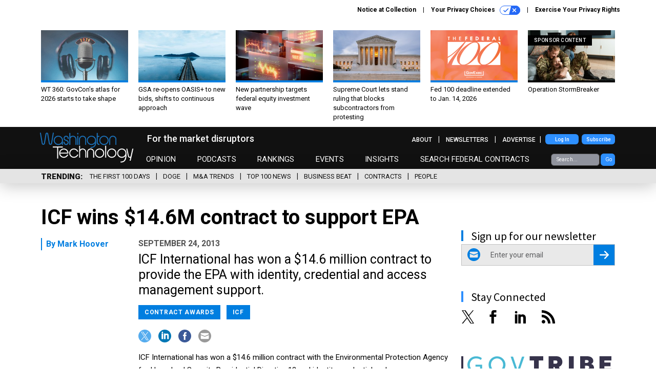

--- FILE ---
content_type: text/html; charset=utf-8
request_url: https://www.washingtontechnology.com/2013/09/icf-wins-146m-contract-to-support-epa/344135/
body_size: 20163
content:



<!DOCTYPE html>
<html lang="en">
  <head>
    <meta charset="utf-8">
    <meta http-equiv="X-UA-Compatible" content="IE=Edge;chrome=1"/>
    <meta name="viewport" content="width=device-width, initial-scale=1.0, maximum-scale=1.0, shrink-to-fit=no">
    
    
      
        <link rel="stylesheet" href="https://olytics.omeda.com/olytics/css/v3/p/olytics.css" />
      
    

    <link rel="apple-touch-icon" sizes="180x180" href="/apple-touch-icon.png">
    <link rel="icon" type="image/png" sizes="32x32" href="/favicon-32x32.png">
    <link rel="icon" type="image/png" sizes="16x16" href="/favicon-16x16.png">
    <link rel="manifest" href="/site.webmanifest">

    
      <!-- Google Tag Manager -->
<script>(function(w,d,s,l,i){w[l]=w[l]||[];w[l].push({'gtm.start':
new Date().getTime(),event:'gtm.js'});var f=d.getElementsByTagName(s)[0],
j=d.createElement(s),dl=l!='dataLayer'?'&l='+l:'';j.async=true;j.src=
'https://www.googletagmanager.com/gtm.js?id='+i+dl;f.parentNode.insertBefore(j,f);
})(window,document,'script','dataLayer','GTM-MV2Q83Z');</script>
<!-- End Google Tag Manager -->


    

    <meta name="google-site-verification" content="O-0li0EE8W7UlXELmgP5n5K4vcSIhmgtD44p1EytEIY" />

    <title>ICF wins $14.6M contract to support EPA - Washington Technology</title>

    <meta name="keywords" content=""/>
    <meta name="description" content="ICF International has won a $14.6 million contract to provide the EPA with identity, credential and access management support."/>

    
    <meta property="og:url" content="https://www.washingtontechnology.com/2013/09/icf-wins-146m-contract-to-support-epa/344135/"/>

    <meta property="og:site_name" content="Washington Technology"/>

    <meta property="og:type" content="article"/>

    <meta property="og:description" content="ICF International has won a $14.6 million contract to provide the EPA with identity, credential and access management support."/>

    <meta property="og:title" content="ICF wins $14.6M contract to support EPA"/>


    
    <meta property="fb:pages" content=""/>
    <meta property="article:publisher" content="https://www.facebook.com/WashingtonTechnology/"/>
    <meta property="fb:admins" content=""/>
    <meta property="fb:app_id" content="1377277959775312"/>

    <script type="application/ld+json">
{"url": "https://www.washingtontechnology.com", "@context": "http://schema.org", "@type": "Organization", "sameAs": ["https://www.facebook.com/WashingtonTechnology/", "https://x.com/washtechnology/", "https://www.linkedin.com/company/washington-technology/"], "name": "Washington Technology"}
</script>

    
      <script type="application/ld+json">
{"mainEntityOfPage": "https://www.washingtontechnology.com/2013/09/icf-wins-146m-contract-to-support-epa/344135/", "dateModified": "2021-12-15T16:52:48", "description": "ICF International has won a $14.6 million contract to provide the EPA with identity, credential and access management support. ", "publisher": {"@type": "Organization", "name": "Washington Technology"}, "headline": "ICF wins $14.6M contract to support EPA", "@context": "http://schema.org", "author": {"url": "/voices/mark-hoover/19487/", "@type": "Person", "name": "Mark Hoover"}, "@type": "Article", "datePublished": "2013-09-24T00:00:00"}
</script>
    

    
      
        <meta name="twitter:description" content="ICF International has won a $14.6 million contract to provide the EPA with identity, credential and access management support.">
      
        <meta name="twitter:title" content="ICF wins $14.6M contract to support EPA">
      
        <meta name="twitter:site" content="@washingtontechnology">
      
        <meta name="twitter:card" content="summary_large_image">
      
    

    
  
    <meta name="pubdate" content="2013-09-24T04:00:00+00:00"/>
  

  


    
      <link rel="canonical" href="https://www.washingtontechnology.com/2013/09/icf-wins-146m-contract-to-support-epa/344135/"/>
    

    
<link rel="preconnect" href="https://fonts.googleapis.com">
<link rel="preconnect" href="https://fonts.gstatic.com" crossorigin>
<link href="https://fonts.googleapis.com/css2?family=Lobster&display=swap" rel="stylesheet">
  <link href="https://fonts.googleapis.com/css2?family=Roboto:ital,wght@0,100;0,300;0,400;0,500;0,700;0,900;1,100;1,300;1,400;1,500;1,700;1,900&display=swap" rel="stylesheet">
  <link href="https://fonts.googleapis.com/css2?family=Source+Sans+Pro:ital,wght@0,200;0,300;0,400;0,600;0,700;0,900;1,200;1,300;1,400;1,600;1,700;1,900&display=swap" rel="stylesheet">


    
    
    
    <link href="/static/base/third_party/bootstrap/bootstrap-4/css/base-bootstrap.css" rel="stylesheet" type="text/css"/>

    
  

<link rel="stylesheet" href="/static/compressed/django/css/washington-technology-93fc9fdc555a.css" type="text/css" />


    
    

    
        
  <script type="text/javascript">
    var _iub = _iub || {}; 
    _iub.cons_instructions = _iub.cons_instructions || []; 
    _iub.cons_instructions.push(["init", {api_key: "arHnP7Bo7eRfSmW5IfGrRQypGArhgUQj"}]);</script>
    <script type="text/javascript" src="https://cdn.iubenda.com/cons/iubenda_cons.js" async></script>



        
          
<script async type="text/javascript" src="https://securepubads.g.doubleclick.net/tag/js/gpt.js" class="_iub_cs_activate" data-iub-purposes="5"></script>
<script type="text/javascript">
  window.googletag = window.googletag || { cmd: [] };

  var GEMG = GEMG || {};
  (function(){
    GEMG.GPT = {
      ad_unit: '/617/washingtontechnology.com/section_uncategorized/content/pid_344135',
      base_ad_unit: '/617/washingtontechnology.com',
      targeting: {
        page: {
          
          'topics': ['contract-awards','icf-international-inc'],
          
          'post_id': ['344135'],
          
          'primary_category': ['uncategorized'],
          
          'categories': ['companies','uncategorized'],
          
          'referring_domain': ['Typed/Bookmarked']
          
        },
        slot: {}
      }
    };
  })();
</script>

        

        
          
            <script type="text/javascript">
    // olytics 3.0
    window.olytics||(window.olytics=[]),window.olytics.methods=["fire","confirm"],window.olytics.factory=function(i){return function(){var t=Array.prototype.slice.call(arguments);return t.unshift(i),window.olytics.push(t),window.olytics}};for(var i=0;i<window.olytics.methods.length;i++){var method=window.olytics.methods[i];window.olytics[method]=window.olytics.factory(method)}olytics.load=function(i){if(!document.getElementById("olyticsImport")){window.a=window.olytics;var t=document.createElement("script");t.async=!0,t.id="olyticsImport",t.type="text/javascript";var o="";void 0!==i&&void 0!==i.oid&&(o=i.oid),t.setAttribute("data-oid",o),t.src="https://olytics.omeda.com/olytics/js/v3/p/olytics.min.js",t.addEventListener("load",function(t){for(olytics.initialize({Olytics:i});window.a.length>0;){var o=window.a.shift(),s=o.shift();olytics[s]&&olytics[s].apply(olytics,o)}},!1);var s=document.getElementsByTagName("script")[0];s.parentNode.insertBefore(t,s)}},olytics.load({oid:"89ca803da3da4760a6ae1c08f9e48ee3"});
</script>

          
        

        <script type="text/javascript">
          var GEMG = GEMG || {};

          GEMG.STATIC_ROOT = "/static/";
          GEMG.NON_CDN_STATIC_URL = "/static/";

        </script>

        
  


<script type="text/javascript" src="/static/compressed/django/js/9aff7ef4018e.js"></script>


  <script async type="module" src="/static/base/js/frontend-lib/dist/app.js?v=20.25.0"></script>



        <script>
          svg4everybody({
              
          });
        </script>

      <!--[if IE]>
      <script type="text/javascript" src="/static/base/js/ie.js?v=20.25.0"></script>
      <![endif]-->

      
        
          

<!-- Global site tag (gtag.js) - Google Analytics -->
<script async src="https://www.googletagmanager.com/gtag/js?id=G-DJXS0E9Y5D"></script>
<script>
  GEMG.GoogleAnalytics = (GEMG.GoogleAnalytics || {});
  GEMG.GoogleAnalytics.Base = (GEMG.GoogleAnalytics.Base || {});
  GEMG.GoogleAnalytics.Config = {"tracking_ga4_id": "G-DJXS0E9Y5D", "tag_manager_id": "GTM-MV2Q83Z", "has_old_interstitial": false};

  window.dataLayer = window.dataLayer || [];
  function gtag(){dataLayer.push(arguments);}
  gtag('js', new Date());

  var oref = GEMG.URL.getUrlParam('oref');

  
    var params = {"site_section": "Uncategorized", "publish_weekday": 2, "topics": "contract-awards,icf-international-inc", "original_title": "ICF wins $14.6M contract to support EPA", "word_count": 64, "date_published": "Sep 24, 2013 12:00 AM", "days_since_publication": 4496, "page_type": "post", "authors": "Mark Hoover", "organization": "Washington Technology", "content_id": "post_manager.post.344135", "image_count": 0};
    params.custom_map = GEMG.GoogleAnalytics.Base.CUSTOM_MAP
    if (oref) {
      params.referring_module = oref;
    }
    gtag('config', 'G-DJXS0E9Y5D', params);
  


</script>

        
      

      
        
          

<!-- Global site Chartbeat -->
<script type="text/javascript">
  (function() {
    /** CONFIGURATION START **/
    var _sf_async_config = window._sf_async_config = (window._sf_async_config || {});
    _sf_async_config.uid = 67132;
    _sf_async_config.domain = 'washingtontechnology.com';
    _sf_async_config.flickerControl = false;
    _sf_async_config.useCanonical = true;
    _sf_async_config.useCanonicalDomain = true;
    _sf_async_config.sections = 'Uncategorized';
    _sf_async_config.authors = 'Mark Hoover';
    /** CONFIGURATION END **/
    function loadChartbeat() {
        var e = document.createElement('script');
        var n = document.getElementsByTagName('script')[0];
        e.type = 'text/javascript';
        e.async = true;
        e.src = '//static.chartbeat.com/js/chartbeat.js';
        n.parentNode.insertBefore(e, n);
    }
    loadChartbeat();
  })();
</script>
<script async src="//static.chartbeat.com/js/chartbeat_mab.js"></script>

        
      

      <script>
  !(function () {
    var analytics = (window.analytics = window.analytics || []);
    if (!analytics.initialize)
      if (analytics.invoked)
        window.console &&
          console.error &&
          console.error("Segment snippet included twice.");
      else {
        analytics.invoked = !0;
        analytics.methods = [
          "trackSubmit",
          "trackClick",
          "trackLink",
          "trackForm",
          "pageview",
          "identify",
          "reset",
          "group",
          "track",
          "ready",
          "alias",
          "debug",
          "page",
          "once",
          "off",
          "on",
          "addSourceMiddleware",
          "addIntegrationMiddleware",
          "setAnonymousId",
          "addDestinationMiddleware",
        ];
        analytics.factory = function (e) {
          return function () {
            var t = Array.prototype.slice.call(arguments);
            t.unshift(e);
            analytics.push(t);
            return analytics;
          };
        };
        for (var e = 0; e < analytics.methods.length; e++) {
          var key = analytics.methods[e];
          analytics[key] = analytics.factory(key);
        }
        analytics.load = function (key, e) {
          var t = document.createElement("script");
          t.type = "text/javascript";
          t.async = !0;
          t.src =
            "https://cdn.segment.com/analytics.js/v1/" +
            key +
            "/analytics.min.js";
          var n = document.getElementsByTagName("script")[0];
          n.parentNode.insertBefore(t, n);
          analytics._loadOptions = e;
        };
        analytics._writeKey = "5t1OzIPIwnNG9T4vFlTHdlY5sYQax3be";
        analytics.SNIPPET_VERSION = "4.15.3";
        analytics.load("5t1OzIPIwnNG9T4vFlTHdlY5sYQax3be");
      }
  })();
</script>


      
        <script async src="https://pub.doubleverify.com/dvtag/35293539/DV1478738/pub.js"></script>
        <script>
          window.onDvtagReady = function (callback, timeout = 750) {
           window.dvtag = window.dvtag || {}
           dvtag.cmd = dvtag.cmd || []
           const opt = { callback, timeout, timestamp: new Date().getTime() }
           dvtag.cmd.push(function () { dvtag.queueAdRequest(opt) })
           setTimeout(function () {
            const cb = opt.callback
            opt.callback = null
            if (cb) cb()
           }, timeout)
          }
        </script>
      
    

    

    
    
<meta name="sailthru.author" content="Mark Hoover"/>

<meta name="sailthru.date" content="2013-09-24T04:00:00Z"/>

<meta name="sailthru.description" content="ICF International has won a $14.6 million contract to provide the EPA with identity, credential and access management support."/>



<meta name="sailthru.title" content="ICF wins $14.6M contract to support EPA"/>

<meta name="sailthru.tags" content="channel-uncategorized,type-story,length-short,site-washingtontechnology"/>




    

    
  <script type="text/javascript">
    var disqus_shortname = 'unused';
    var disqus_identifier = 'post_344135';
    var disqus_url = 'https://www.washingtontechnology.com/2013/09/icf-wins-146m-contract-to-support-epa/344135/';
</script>

  <script>window.twttr = (function(d, s, id) {
  var js, fjs = d.getElementsByTagName(s)[0],
    t = window.twttr || {};
  if (d.getElementById(id)) return t;
  js = d.createElement(s);
  js.id = id;
  js.src = "https://platform.x.com/widgets.js";
  fjs.parentNode.insertBefore(js, fjs);

  t._e = [];
  t.ready = function(f) {
    t._e.push(f);
  };

  return t;
}(document, "script", "twitter-wjs"));</script>


  



    
      <script src="https://www.google.com/recaptcha/api.js" async defer></script>

    
  </head>

  <body class="no-js  post-page skybox-mobile-top">
    <script>
      
      document.body.className = document.body.className.replace("no-js ","");
    </script>

    
      <!-- Google Tag Manager (noscript) -->
<noscript><iframe src="https://www.googletagmanager.com/ns.html?id=GTM-MV2Q83Z"
height="0" width="0" style="display:none;visibility:hidden"></iframe></noscript>
<!-- End Google Tag Manager (noscript) -->


    

    
      
  


<aside class="interstitial js-interstitial interstitial-mobile-disabled">
  <div class="interstitial-ad-container ad-container">
    <header class="interstitial-ad-header">
      <div class="interstitial-logo-container">
        <div class="interstitial-logo"></div>
      </div>
    </header>
    <div class="interstitial-ad-body">
      <div class="interstitial-ad-content">
        <div class="js-interstitial-desktop d-none d-xl-block">
          
<div
  
  class="ad ad-None" class="_iub_cs_activate" data-iub-purposes="5"
>
  <div class="ad-container">
    
    

  
    
      <script
        class="ad-stub ad-stub-desktop"
        data-ad-unit="/617/washingtontechnology.com/welcome"
        data-ad-sizes="interstitial"
        
        
          data-ad-template="advert_slot_only"
        
        
          data-ad-targeting='1dd4d5d2-ba43-4c0d-8333-9b325cc9d98a'
        
        
      >
      
        GEMG.GPT.targeting.slot['1dd4d5d2-ba43-4c0d-8333-9b325cc9d98a'] = {
        
          'level': [
            '0'
          ]
        
        };
      
      </script>
    
  

  
    
      <noscript class="ad-noscript">
        
          <a href="https://pubads.g.doubleclick.net/gampad/jump?sz=interstitial&amp;c=25340059&amp;iu=%2F617%2Fwashingtontechnology.com%2Fwelcome&amp;t=noscript%3Dtrue%26referring_domain%3DTyped%252FBookmarked%26level%3D0">
            <img src="https://pubads.g.doubleclick.net/gampad/ad?sz=interstitial&amp;c=25340059&amp;iu=%2F617%2Fwashingtontechnology.com%2Fwelcome&amp;t=noscript%3Dtrue%26referring_domain%3DTyped%252FBookmarked%26level%3D0"/>
          </a>
        
      </noscript>
    
  


  </div>
</div>


        </div>

        <div class="js-interstitial-tablet d-none d-md-block d-xl-none">
          
<div
  
  class="ad ad-None" class="_iub_cs_activate" data-iub-purposes="5"
>
  <div class="ad-container">
    
    

  
    
      <script
        class="ad-stub ad-stub-tablet"
        data-ad-unit="/617/washingtontechnology.com/welcome"
        data-ad-sizes="interstitial"
        
          data-ad-size-mapping="interstitial"
        
        
          data-ad-template="advert_slot_only"
        
        
          data-ad-targeting='a281a4fd-71ff-4ff4-9ab3-5d16a7094d3c'
        
        
      >
      
        GEMG.GPT.targeting.slot['a281a4fd-71ff-4ff4-9ab3-5d16a7094d3c'] = {
        
          'level': [
            '1'
          ]
        
        };
      
      </script>
    
  

  
    
      <noscript class="ad-noscript">
        
          <a href="https://pubads.g.doubleclick.net/gampad/jump?tile=1&amp;sz=interstitial&amp;c=339765469&amp;iu=%2F617%2Fwashingtontechnology.com%2Fwelcome&amp;t=noscript%3Dtrue%26referring_domain%3DTyped%252FBookmarked%26level%3D1">
            <img src="https://pubads.g.doubleclick.net/gampad/ad?tile=1&amp;sz=interstitial&amp;c=339765469&amp;iu=%2F617%2Fwashingtontechnology.com%2Fwelcome&amp;t=noscript%3Dtrue%26referring_domain%3DTyped%252FBookmarked%26level%3D1"/>
          </a>
        
      </noscript>
    
  


  </div>
</div>


        </div>

        <div class="js-interstitial-mobile d-md-none">
          
<div
  
  class="ad ad-None" class="_iub_cs_activate" data-iub-purposes="5"
>
  <div class="ad-container">
    
    

  
    
      <script
        class="ad-stub ad-stub-mobile"
        data-ad-unit="/617/washingtontechnology.com/welcome"
        data-ad-sizes="block"
        
        
          data-ad-template="ad_plain"
        
        
          data-ad-targeting='c26fe669-be99-4467-8214-25af510b8fe6'
        
        
      >
      
        GEMG.GPT.targeting.slot['c26fe669-be99-4467-8214-25af510b8fe6'] = {
        
          'level': [
            '2'
          ]
        
        };
      
      </script>
    
  

  
    
      <noscript class="ad-noscript">
        
          <a href="https://pubads.g.doubleclick.net/gampad/jump?tile=2&amp;sz=300x250&amp;c=897288463&amp;iu=%2F617%2Fwashingtontechnology.com%2Fwelcome&amp;t=noscript%3Dtrue%26referring_domain%3DTyped%252FBookmarked%26level%3D2">
            <img src="https://pubads.g.doubleclick.net/gampad/ad?tile=2&amp;sz=300x250&amp;c=897288463&amp;iu=%2F617%2Fwashingtontechnology.com%2Fwelcome&amp;t=noscript%3Dtrue%26referring_domain%3DTyped%252FBookmarked%26level%3D2"/>
          </a>
        
      </noscript>
    
  


  </div>
</div>


        </div>
      </div>
    </div>
    <footer class="interstitial-ad-footer">
      <button class="interstitial-continue-btn js-interstitial-continue-btn">
        <span class="interstitial-continue-btn-text">
          Continue to the site<span class="interstitial-timer js-interstitial-timer"></span> &rarr;
        </span>
      </button>
    </footer>
  </div>
</aside>


    

    
  <script>
    var GEMG = window.GEMG || {};
    GEMG.Page = GEMG.Page || {};
    GEMG.Page.Config = {
    
        orefs: {
            infiniteScroll: "wt-next-story"
        },
        siteId: "wt_id"
    

    };
</script>

  <script>
    (function() {
      var interstitial = new WT.GPT.Interstitial();
      
  
    
        var suppressInterstitial = false;
      
  

      interstitial.init(suppressInterstitial);
    })();
  </script>


    
      <script>
  window.fbAsyncInit = function() {
    FB.init({
      appId      : '1377277959775312',
      autoLogAppEvents : true,
      xfbml      : true,
      version    : 'v2.11'
    });
  };

  (function(d, s, id){
     var js, fjs = d.getElementsByTagName(s)[0];
     if (d.getElementById(id)) {return;}
     js = d.createElement(s); js.id = id;
     js.src = "https://connect.facebook.net/en_US/sdk.js";
     fjs.parentNode.insertBefore(js, fjs);
   }(document, 'script', 'facebook-jssdk'));
</script>

    

    <a accesskey="S" class="accessibility" href="#main">Skip to Content</a>

    
      

<div class="iub-privacy container">
<div class="row justify-content-end">
    <ul class="iub-privacy-list">
        <li class="iub-privacy-divider iub-privacy-item">
            <button class="iub-privacy-link iubenda-cs-uspr-link">Notice at Collection</button>
        </li>
        <li class="iub-privacy-divider iub-privacy-item">
            <button class="iub-privacy-link iubenda-cs-preferences-link">
                Your Privacy Choices   <svg
    
    class="iub-privacy-icon"
    aria-hidden="true"
  >
    <use xlink:href="/static/base/svg/spritesheet.svg?v=20.25.0#icon-privacy-choice"/>
  </svg>
            </button>
        </li>
        <li class="iub-privacy-item"><a id="iub-privacy-rights-link" class="iub-privacy-link" href="https://www.govexec.com/exercise-your-rights/">Exercise Your Privacy Rights</a></li>
    </ul>
    </div>
</div>



    

    
  <section class="l-before-top-nav d-none d-md-block">

    
  <div class="l-spacing-1rem-up">
    



<div class="container">
  <div
    class="skybox row js-sky-earth-box"
    data-position="article-top"
    data-spritesheet="/static/base/svg/spritesheet.svg"
  >
    
      <div
        
          class="d-none d-md-block col-md-3 col-lg-2"
        
      >
        


<aside
  
    class="skybox-item"
  
>
  <a
    class="skybox-link"
    href="/podcasts/2026/01/wt-360-govcons-atlas-2026-starts-take-shape/410585/?oref=wt-skybox-post"
    
  >
    

    <div class="skybox-image-container"><img class="skybox-img" src="https://cdn.washingtontechnology.com/media/img/cd/2026/01/09/retro_microphone/261x157.jpg?1767973830" alt=""/></div>
    

    <span class="skybox-text">WT 360: GovCon’s atlas for 2026 starts to take shape</span>
  </a>
  
</aside>

      </div>
    
      <div
        
          class="d-none d-md-block col-md-3 col-lg-2"
        
      >
        


<aside
  
    class="skybox-item"
  
>
  <a
    class="skybox-link"
    href="/contracts/2026/01/gsa-re-opens-oasis-new-bids-shifts-continuous-approach/410675/?oref=wt-skybox-post"
    
  >
    

    <div class="skybox-image-container"><img class="skybox-img" src="https://cdn.washingtontechnology.com/media/img/cd/2026/01/14/road_across_ocean/261x157.jpg?1768410457" alt=""/></div>
    

    <span class="skybox-text">GSA re-opens OASIS+ to new bids, shifts to continuous approach</span>
  </a>
  
</aside>

      </div>
    
      <div
        
          class="d-none d-md-block col-md-3 col-lg-2"
        
      >
        


<aside
  
    class="skybox-item"
  
>
  <a
    class="skybox-link"
    href="/companies/2026/01/new-partnership-targets-federal-equity-investment-wave/410673/?oref=wt-skybox-post"
    
  >
    

    <div class="skybox-image-container"><img class="skybox-img" src="https://cdn.washingtontechnology.com/media/img/cd/2026/01/14/ClarkFinalisWT20260214/261x157.jpg?1768404070" alt=""/></div>
    

    <span class="skybox-text">New partnership targets federal equity investment wave</span>
  </a>
  
</aside>

      </div>
    
      <div
        
          class="d-none d-lg-block col-lg-2"
        
      >
        


<aside
  
    class="skybox-item"
  
>
  <a
    class="skybox-link"
    href="/contracts/2026/01/supreme-court-lets-standing-ruling-blocks-subcontractors-protesting/410653/?oref=wt-skybox-post"
    
  >
    

    <div class="skybox-image-container"><img class="skybox-img" src="https://cdn.washingtontechnology.com/media/img/cd/2026/01/13/SupremeCourtWT20260113/261x157.jpg?1768337230" alt=""/></div>
    

    <span class="skybox-text">Supreme Court lets stand ruling that blocks subcontractors from protesting</span>
  </a>
  
</aside>

      </div>
    
      <div
        
          class="d-none d-lg-block col-lg-2"
        
      >
        


<aside
  
    class="skybox-item"
  
>
  <a
    class="skybox-link"
    href="/companies/2025/12/fed-100-deadline-extended-jan-14-2026/410273/?oref=wt-skybox-post"
    
  >
    

    <div class="skybox-image-container"><img class="skybox-img" src="https://cdn.washingtontechnology.com/media/img/cd/2025/12/18/102725Fed100NG-1/261x157.png?1766092325" alt=""/></div>
    

    <span class="skybox-text">Fed 100 deadline extended to Jan. 14, 2026</span>
  </a>
  
</aside>

      </div>
    
      <div
        
          class="d-none d-md-block col-md-3 col-lg-2"
        
      >
        


<aside
  
    class="skybox-item skybox-item-sponsored"
  
>
  <a
    class="skybox-link"
    href="https://www.govexec.com/sponsors/2025/12/operation-stormbreaker/410028/?oref=wt-skybox-post"
    
      target="_blank"
    
  >
    
      <span class="skybox-label">sponsor content</span>
    

    <div class="skybox-image-container"><img class="skybox-img" src="https://cdn.washingtontechnology.com/media/img/cd/2026/01/05/Operation_StormBreaker/261x157.jpg?1767642004" alt=""/></div>
    

    <span class="skybox-text">Operation StormBreaker</span>
  </a>
  
</aside>

      </div>
    

    <div class="owl-carousel skybox-carousel col-xs-12 d-md-none">
      
        <div class="skybox-carousel-item" data-internal-position="0">
          


<aside
  
    class="skybox-item"
  
>
  <a
    class="skybox-link"
    href="/podcasts/2026/01/wt-360-govcons-atlas-2026-starts-take-shape/410585/?oref=wt-skybox-post"
    
  >
    

    <div class="skybox-image-container"><img class="skybox-img" src="https://cdn.washingtontechnology.com/media/img/cd/2026/01/09/retro_microphone/261x157.jpg?1767973830" alt=""/></div>
    

    <span class="skybox-text">WT 360: GovCon’s atlas for 2026 starts to take shape</span>
  </a>
  
</aside>

        </div>
      
        <div class="skybox-carousel-item" data-internal-position="1">
          


<aside
  
    class="skybox-item"
  
>
  <a
    class="skybox-link"
    href="/contracts/2026/01/gsa-re-opens-oasis-new-bids-shifts-continuous-approach/410675/?oref=wt-skybox-post"
    
  >
    

    <div class="skybox-image-container"><img class="skybox-img" src="https://cdn.washingtontechnology.com/media/img/cd/2026/01/14/road_across_ocean/261x157.jpg?1768410457" alt=""/></div>
    

    <span class="skybox-text">GSA re-opens OASIS+ to new bids, shifts to continuous approach</span>
  </a>
  
</aside>

        </div>
      
        <div class="skybox-carousel-item" data-internal-position="2">
          


<aside
  
    class="skybox-item"
  
>
  <a
    class="skybox-link"
    href="/companies/2026/01/new-partnership-targets-federal-equity-investment-wave/410673/?oref=wt-skybox-post"
    
  >
    

    <div class="skybox-image-container"><img class="skybox-img" src="https://cdn.washingtontechnology.com/media/img/cd/2026/01/14/ClarkFinalisWT20260214/261x157.jpg?1768404070" alt=""/></div>
    

    <span class="skybox-text">New partnership targets federal equity investment wave</span>
  </a>
  
</aside>

        </div>
      
        <div class="skybox-carousel-item" data-internal-position="3">
          


<aside
  
    class="skybox-item"
  
>
  <a
    class="skybox-link"
    href="/contracts/2026/01/supreme-court-lets-standing-ruling-blocks-subcontractors-protesting/410653/?oref=wt-skybox-post"
    
  >
    

    <div class="skybox-image-container"><img class="skybox-img" src="https://cdn.washingtontechnology.com/media/img/cd/2026/01/13/SupremeCourtWT20260113/261x157.jpg?1768337230" alt=""/></div>
    

    <span class="skybox-text">Supreme Court lets stand ruling that blocks subcontractors from protesting</span>
  </a>
  
</aside>

        </div>
      
        <div class="skybox-carousel-item" data-internal-position="4">
          


<aside
  
    class="skybox-item"
  
>
  <a
    class="skybox-link"
    href="/companies/2025/12/fed-100-deadline-extended-jan-14-2026/410273/?oref=wt-skybox-post"
    
  >
    

    <div class="skybox-image-container"><img class="skybox-img" src="https://cdn.washingtontechnology.com/media/img/cd/2025/12/18/102725Fed100NG-1/261x157.png?1766092325" alt=""/></div>
    

    <span class="skybox-text">Fed 100 deadline extended to Jan. 14, 2026</span>
  </a>
  
</aside>

        </div>
      
        <div class="skybox-carousel-item" data-internal-position="5">
          


<aside
  
    class="skybox-item skybox-item-sponsored"
  
>
  <a
    class="skybox-link"
    href="https://www.govexec.com/sponsors/2025/12/operation-stormbreaker/410028/?oref=wt-skybox-post"
    
      target="_blank"
    
  >
    
      <span class="skybox-label">sponsor content</span>
    

    <div class="skybox-image-container"><img class="skybox-img" src="https://cdn.washingtontechnology.com/media/img/cd/2026/01/05/Operation_StormBreaker/261x157.jpg?1767642004" alt=""/></div>
    

    <span class="skybox-text">Operation StormBreaker</span>
  </a>
  
</aside>

        </div>
      
    </div>

  </div>
</div>


  </div>


    <div class="js-article-top-ad js-top-ad advert-plain-gray">
      
<div
  
  class="ad ad-None" class="_iub_cs_activate" data-iub-purposes="5"
>
  <div class="ad-container">
    
    

  
    
      <script
        class="ad-stub ad-stub-desktop"
        data-ad-unit="/617/washingtontechnology.com/section_uncategorized/content/pid_344135"
        data-ad-sizes="billboard,leaderboard"
        
        
        
          data-ad-targeting='97878893-a987-4cda-b528-3af3568962e2'
        
        
      >
      
        GEMG.GPT.targeting.slot['97878893-a987-4cda-b528-3af3568962e2'] = {
        
          'level': [
            '3'
          ],
        
          'topics': [
            'contract-awards',
          
            'icf-international-inc'
          ],
        
          'post_id': [
            '344135'
          ],
        
          'keywords': [],
        
          'primary_category': [
            'uncategorized'
          ],
        
          'categories': [
            'companies',
          
            'uncategorized'
          ]
        
        };
      
      </script>
    
  

  
    
  


  </div>
</div>


      
<div
  
  class="ad ad-None" class="_iub_cs_activate" data-iub-purposes="5"
>
  <div class="ad-container">
    
    

  
    
      <script
        class="ad-stub ad-stub-tablet"
        data-ad-unit="/617/washingtontechnology.com/section_uncategorized/content/pid_344135"
        data-ad-sizes="leaderboard"
        
          data-ad-size-mapping="tablet_top_ad"
        
        
        
          data-ad-targeting='9332af5c-0931-4e7b-ae3d-d723ab80c6f5'
        
        
      >
      
        GEMG.GPT.targeting.slot['9332af5c-0931-4e7b-ae3d-d723ab80c6f5'] = {
        
          'level': [
            '4'
          ],
        
          'topics': [
            'contract-awards',
          
            'icf-international-inc'
          ],
        
          'post_id': [
            '344135'
          ],
        
          'keywords': [],
        
          'primary_category': [
            'uncategorized'
          ],
        
          'categories': [
            'companies',
          
            'uncategorized'
          ]
        
        };
      
      </script>
    
  

  
    
  


  </div>
</div>


    </div>

  </section>


    <div id="wrapper">
      <!-- homepage takeover -->
      
      
        

        
  


<div id="alt-navbar-placeholder">
  <div id="header" class="alt-navbar">
    <div class="alt-navbar-top-area">
      <div class="container top-area-container">
        <div class="row">
          <div class="col-12">

            <a href="/?oref=wt-nav" class="alt-navbar-logo-link" alt="Washington Technology - For The Market Disruptors">
              <img src="/static/washington_technology/img/wt-logo.svg" class="alt-navbar-logo-large-svg" alt="Washington Technology">
              <img src="/static/washington_technology/img/wt-logo.svg" class="alt-navbar-logo-small-svg" alt="Washington Technology">
            </a>

            <div class="alt-navbar-slogan">
              For the market disruptors
            </div>

            

<ul id="nav-links-module" class="nav-links nav-links-main js-primary-nav-bar">
  <li class="nav-links-item">
    <a class="nav-links-link" href="/opinion/?oref=wt-nav">Opinion</a>
  </li>
  <li class="nav-links-item">
    <a class="nav-links-link" href="/podcasts/?oref=wt-nav">Podcasts</a>
  </li>
  <li class="nav-links-item">
    <a class="nav-links-link" href="/rankings/?oref=wt-nav">Rankings</a>
  </li>
  <li class="nav-links-item">
    <a class="nav-links-link" href="/events/?oref=wt-nav">Events</a>
  </li>
  <li class="nav-links-item">
    <a class="nav-links-link" href="/insights/?oref=wt-nav">Insights</a>
  </li>
  <li class="nav-links-item">
    <a class="nav-links-link" href="https://govtribe.com/">Search Federal Contracts</a>
  </li>
  <li class="nav-links-item">
    <form id="wt-searchbox" action="/search/">
    <input class="search-input" type="text" name="q" placeholder="Search..." required>
    <button class="search-submit btn" type="submit">Go</button>
</form>

  </li>
</ul>

<div id="companies-menu" class="drop-menu companies-menu-closed">
    <ul class="dropdown-menu-links">
      <li class="dropdown-link-item">
        <a class="dropdown-link" href="/topic/m-a/?oref=wt-nav">M & A</a>
      </li>
      <li class="dropdown-link-item">
        <a class="dropdown-link" href="/topic/people/?oref=wt-nav">People</a>
      </li>
      <li class="dropdown-link-item">
        <a class="dropdown-link" href="/topic/contracts/?oref=wt-nav">Contracts</a>
      </li>
    </ul>
</div>

<div id="opinions-menu" class="drop-menu opinions-menu-closed">
    <ul class="dropdown-menu-links">
      <li class="dropdown-link-item">
        <a class="dropdown-link" href="/blog/?oref=wt-nav">Business Beat</a>
      </li>
      <li class="dropdown-link-item">
        <a class="dropdown-link" href="/voices/john-hillen/20285/?oref=wt-nav">John Hillen</a>
      </li>
      <li class="dropdown-link-item">
        <a class="dropdown-link" href="/voices/bob-lohfeld/20296/?oref=wt-nav">Robert Lohfeld</a>
      </li>
      <li class="dropdown-link-item">
        <a class="dropdown-link" href="/voices/bill-scheessele/20187/?oref=wt-nav">Bill Scheessele</a>
      </li>
      <li class="dropdown-link-item">
        <a class="dropdown-link" href="/voices/stan-soloway/17283/?oref=wt-nav">Stan Soloway</a>
      </li>
    </ul>
</div>

<div id="resource-menu" class="drop-menu resource-menu-closed">
    <ul class="dropdown-menu-links">
      <li class="dropdown-link-item">
        <a class="dropdown-link" href="/webcasts/?oref=wt-nav">Webcasts</a>
      </li>
      <li class="dropdown-link-item">
        <a class="dropdown-link" href="/whitepapers/?oref=wt-nav">Whitepapers</a>
      </li>
      <li class="dropdown-link-item">
        <a class="dropdown-link" href="/podcasts/?oref=wt-nav">Podcasts</a>
      </li>
    </ul>
</div>



            <!-- closing <li> must be on same line -->
            <ul class="divided-links divided-links-nav-extra js-secondary-nav-bar" id="nav-extra-links">
              <li class="divided-links-item">
                <a class="divided-links-link" href="/about/?oref=wt-nav">About</a>
              </li>
              <li class="divided-links-item">
                <a class="divided-links-link" href="/newsletters/?oref=wt-nav">Newsletters</a>
              </li>
              <li class="divided-links-item">
                <a class="divided-links-link" href="https://about.govexec.com/connect/">Advertise</a></li>
            </ul>

            

<div class="search-box-2">
  <div class="search-box-2-inner">
    <button type="button" class="search-box-2-expand-btn icon-button">
        <svg
    
    class="search-box-2-mag-svg"
    
  >
    <use xlink:href="/static/base/svg/spritesheet.svg?v=20.25.0#icon-search"/>
  </svg>
    </button>
    <form class="search-box-2-input-holder" action="/search/">
      <input class="search-box-2-input" type="text" name="q" placeholder="Search" required>
      <button type="submit" class="search-box-2-submit">
          <svg
    
    class="search-box-2-submit-svg"
    
  >
    <use xlink:href="/static/base/svg/spritesheet.svg?v=20.25.0#icon-arrow-right-1b"/>
  </svg>
      </button>
    </form>
    <button type="button" class="search-box-2-close-btn icon-button">
        <svg
    
    class="search-box-2-close-svg"
    
  >
    <use xlink:href="/static/base/svg/spritesheet.svg?v=20.25.0#icon-close"/>
  </svg>
    </button>
  </div>
</div>

            
            <div id="user-account-buttons-desktop">
              <div id="user-account-buttons">
  <button type="button" class="omeda-login-button user-account-button btn">Log In</button>
  <a href="https://govexc.dragonforms.com/loading.do?omedasite=GOVEXCwt_new"><button type="button" class="user-account-button user-account-button-last btn">Subscribe</button></a>
  <a id="omeda-account-info" href="#"><button class="account-info-button user-account-info-button btn account-info-button-hide">Account</button></a>
  <button class="sign-out-button sign-out-button-hide">Sign Out</button>
</div>

            </div>

            <div id="nav-attached-searchbox" class="nav-attached-searchbox-unhidden nav-attached-searchbox-hidden">
            <form id="wt-searchbox" action="/search/">
    <input class="search-input" type="text" name="q" placeholder="Search..." required>
    <button class="search-submit btn" type="submit">Go</button>
</form>

            </div>

            <button id="hamburger-btn" class="alt-navbar-menu-btn hamburger hamburger--squeeze d-xl-none" type="button">
              <span class="hamburger-box">
                <span class="hamburger-inner"></span>
              </span>
            </button>

          </div>
        </div>
      </div>
    </div>
    <div class="alt-navbar-bottom-area">
      <div class="container">
        <div class="row">
          <div class="col-12 trending-bar">
            <!-- closing </li> must be on same line -->
<ul class="divided-links divided-links-nav-trending js-trending-nav-bar">
  <li class="divided-links-item divided-links-item-title">Trending</li>
  
    <li class="divided-links-item">
      <a
        class="divided-links-link"
        href="https://www.govexec.com/transition/"
        target="_blank"
        
      >The First 100 Days</a></li>
  
    <li class="divided-links-item">
      <a
        class="divided-links-link"
        href="/topic/doge/?oref=wt-nav-trending"
        
        
      >DOGE</a></li>
  
    <li class="divided-links-item">
      <a
        class="divided-links-link"
        href="/topic/m-trends/?oref=wt-nav-trending"
        
        
      >M&amp;A Trends</a></li>
  
    <li class="divided-links-item">
      <a
        class="divided-links-link"
        href="/topic/top-100/?oref=wt-nav-trending"
        
        
      >Top 100 News</a></li>
  
    <li class="divided-links-item">
      <a
        class="divided-links-link"
        href="/topic/business-beat/?oref=wt-nav-trending"
        
        
      >Business Beat</a></li>
  
    <li class="divided-links-item">
      <a
        class="divided-links-link"
        href="/topic/contracts/?oref=wt-nav-trending"
        
        
      >Contracts</a></li>
  
    <li class="divided-links-item">
      <a
        class="divided-links-link"
        href="/topic/people/?oref=wt-nav-trending"
        
        
      >People</a></li>
  
</ul>

          </div>
        </div>
      </div>
    </div>
  </div>
</div>

<nav id="menu" class="menu">
  <div class="menu-inner">
    <div class="container">
      <div class="row">
        
  <div class="col-12">
    <ul class="menu-links menu-main-links">
      <li class="menu-link-item">
        <div class="menu-link">
          <div id="user-account-buttons">
  <button type="button" class="omeda-login-button user-account-button btn">Log In</button>
  <a href="https://govexc.dragonforms.com/loading.do?omedasite=GOVEXCwt_new"><button type="button" class="user-account-button user-account-button-last btn">Subscribe</button></a>
  <a id="omeda-account-info" href="#"><button class="account-info-button user-account-info-button btn account-info-button-hide">Account</button></a>
  <button class="sign-out-button sign-out-button-hide">Sign Out</button>
</div>

        </div>
      </li>
      <li class="menu-link-item">
        <a class="menu-link" href="/opinion/?oref=wt-nav">Opinion</a>
      </li>
      <li class="menu-link-item">
        <a class="menu-link" href="/podcasts/?oref=wt-nav">Podcasts</a>
      </li>
      <li class="menu-link-item">
        <a class="menu-link" href="/rankings/?oref=wt-nav">Rankings</a>
      </li>
      <li class="menu-link-item">
        <a class="menu-link" href="/events/?oref=wt-nav">Events</a>
      </li>
      <li class="menu-link-item">
        <a class="menu-link" href="/insights/?oref=wt-nav">Insights</a>
      </li>
      <li class="menu-link-item">
        <a class="menu-link" href="https://govtribe.com/">Search Federal Contracts</a>
      </li>
    </ul>
  </div>


        
  <div class="col-12">
    <div class="menu-divider rule-dots-1 dots-0-blue"></div>
  </div>


        
  <div class="col-12 menu-site-links-grp">
    <!-- closing <li> must be on same line -->
    <ul class="divided-links divided-links-alt">
      <li class="divided-links-item">
        <a class="divided-links-link" href="/about/?oref=wt-nav">About</a>
      </li>
      <li class="divided-links-item">
        <a class="divided-links-link" href="/newsletters/?oref=wt-nav">Newsletters</a>
      </li>
      <li class="divided-links-item">
        <a class="divided-links-link" href="https://about.govexec.com/connect/">Advertise</a></li>
    </ul>
  </div>


        
          <div class="col-12 d-md-none">
            <div class="menu-divider rule-dots-1 dots-0-blue"></div>
          </div>
        

        <div class="col-12 d-md-none menu-social-options">
          
        </div>

        
          <div class="col-12 d-md-none">
            <div class="menu-divider rule-dots-1 dots-0-blue"></div>
          </div>
        

        
          

<div class="col-12 iub-privacy-menu">
    <ul class="iub-privacy-list">
      <li class="iub-privacy-divider iub-privacy-item">
          <button class="iub-privacy-link iubenda-cs-uspr-link" id="iub-notice-at-collection-btn">Notice at Collection</button>
      </li>
      <li class="iub-privacy-item">
          <button class="iub-privacy-link iubenda-cs-preferences-link" id="iub-privacy-choices-btn">
              Your Privacy Choices   <svg
    
    class="iub-privacy-icon"
    aria-hidden="true"
  >
    <use xlink:href="/static/base/svg/spritesheet.svg?v=20.25.0#icon-privacy-choice"/>
  </svg>
          </button>
      </li>
      <li class="iub-privacy-rights-link"><a id="iub-privacy-rights-menu-link" class="iub-privacy-link" href="https://www.govexec.com/exercise-your-rights/">Exercise Your Privacy Rights</a></li>
    </ul>
  </div>

        
        

      </div>
    </div>
  </div>
</nav>



  


<div class="omeda-authenticate-modal omeda-login-hidden">

  <button class="omeda-authenticate-modal-close" type="button" aria-label="Close">
    close   <svg
    
    class="omeda-authenticate-modal-icon"
    
  >
    <use xlink:href="/static/base/svg/spritesheet.svg?v=20.25.0#icon-close"/>
  </svg>
  </button>

  <div class="omeda-authenticate-modal-title">Log In</div>

  <div class="error-message"></div>

  <div class="success-message"></div>

  <form class="omeda-authenticate-modal-form" method="post">
    <fieldset>

      <label>Email Address</label>
      <div class="form-group omeda-authenticate-modal-user-name">
        <input class="form-control form-control-lg" name="username" type="text" placeholder="Username" autocomplete="email" required>
      </div>

      <label>Password</label>
      <div class="omeda-authenticate-modal-modal-password">
        <input class="form-control form-control-lg" name="password" type="password" placeholder="Password" required>
      </div>

      <a class="forgot-password-link" href="https://govexc.dragonforms.com/GOVEXCWT_forgotpw" target="_blank"><div class="omeda-forgot-password">Forgot your password?</div></a>

      <div class="omdeda-submit-button-container d-flex flex-row-reverse">
        <input class="omeda-authenticate-modal-submit"  type="submit" value="submit"/>
      </div>

      <a class="register-link" href="https://govexc.dragonforms.com/loading.do?omedasite=GOVEXCwt_new" target="_blank"><div class="omeda-sign-up">Not a member? Sign up now!</div></a>

    </fieldset>
  </form>

</div>




        
        
  <div class="l-spacing-1rem-up">
    



<div class="container">
  <div
    class="skybox row js-sky-earth-box"
    data-position="article-top-mobile"
    data-spritesheet="/static/base/svg/spritesheet.svg"
  >
    <div class="skybox-mobile-post-carousel">
      <div id="skybox-mobile-post-item-container" class="skybox-mobile-post-item-container active2">
        
          
            <div class="skybox-mobile-post-column">
          
          <div class="skybox-mobile-post-item">
            


<aside
  
    class="skybox-item"
  
>
  <a
    class="skybox-link"
    href="/podcasts/2026/01/wt-360-govcons-atlas-2026-starts-take-shape/410585/?oref=wt-skybox-post-mobile"
    
  >
    <span class="skybox-text">WT 360: GovCon’s atlas for 2026 starts to take shape</span>
  </a>
  
</aside>

            <hr>
          </div>
          
        
          
          <div class="skybox-mobile-post-item">
            


<aside
  
    class="skybox-item"
  
>
  <a
    class="skybox-link"
    href="/contracts/2026/01/gsa-re-opens-oasis-new-bids-shifts-continuous-approach/410675/?oref=wt-skybox-post-mobile"
    
  >
    <span class="skybox-text">GSA re-opens OASIS+ to new bids, shifts to continuous approach</span>
  </a>
  
</aside>

            <hr>
          </div>
          
            </div>
          
        
          
            <div class="skybox-mobile-post-column">
          
          <div class="skybox-mobile-post-item">
            


<aside
  
    class="skybox-item"
  
>
  <a
    class="skybox-link"
    href="/companies/2026/01/new-partnership-targets-federal-equity-investment-wave/410673/?oref=wt-skybox-post-mobile"
    
  >
    <span class="skybox-text">New partnership targets federal equity investment wave</span>
  </a>
  
</aside>

            <hr>
          </div>
          
        
          
          <div class="skybox-mobile-post-item">
            


<aside
  
    class="skybox-item"
  
>
  <a
    class="skybox-link"
    href="/contracts/2026/01/supreme-court-lets-standing-ruling-blocks-subcontractors-protesting/410653/?oref=wt-skybox-post-mobile"
    
  >
    <span class="skybox-text">Supreme Court lets stand ruling that blocks subcontractors from protesting</span>
  </a>
  
</aside>

            <hr>
          </div>
          
            </div>
          
        
          
            <div class="skybox-mobile-post-column">
          
          <div class="skybox-mobile-post-item">
            


<aside
  
    class="skybox-item"
  
>
  <a
    class="skybox-link"
    href="/companies/2025/12/fed-100-deadline-extended-jan-14-2026/410273/?oref=wt-skybox-post-mobile"
    
  >
    <span class="skybox-text">Fed 100 deadline extended to Jan. 14, 2026</span>
  </a>
  
</aside>

            <hr>
          </div>
          
        
          
          <div class="skybox-mobile-post-item">
            


<aside
  
    class="skybox-item skybox-item-sponsored"
  
>
  <a
    class="skybox-link"
    href="https://www.govexec.com/sponsors/2025/12/operation-stormbreaker/410028/?oref=wt-skybox-post-mobile"
    
      target="_blank"
    
  >
    <span class="skybox-text"><span>[SPONSORED]</span> Operation StormBreaker</span>
  </a>
  
</aside>

            <hr>
          </div>
          
            </div>
          
        
      </div>
      <svg id="skybox-mobile-left-arrow" class="skybox-icon">
        <use xlink:href="/static/base/svg/spritesheet.svg#icon-carrot-left"></use>
      </svg>
      <svg id="skybox-mobile-right-arrow" class="skybox-icon right">
        <use xlink:href="/static/base/svg/spritesheet.svg#icon-carrot-right"></use>
      </svg>
      <div class="skybox-mobile-post-carousel-dot-container"><div class="skybox-mobile-post-carousel-dot"></div><div class="skybox-mobile-post-carousel-dot"></div><div class="skybox-mobile-post-carousel-dot active"></div></div>
    </div>
  </div>
</div>


  </div>

      

      <main id="main" role="main" class="l-main">
        
  <div class="js-articles">
    
  






<article
  id="icf-wins-146m-contract-to-support-epa-344135"
  class="content js-article"
  data-ad-unit="/617/washingtontechnology.com/section_uncategorized/content/pid_344135"
  data-primary-category="uncategorized"
  data-categories="companies,uncategorized"
  data-sailthru="{&quot;url&quot;: &quot;/2013/09/icf-wins-146m-contract-to-support-epa/344135/&quot;, &quot;track_url&quot;: true, &quot;spider&quot;: true, &quot;horizon_domain&quot;: null, &quot;tags&quot;: &quot;channel-uncategorized,type-story,length-short,site-washingtontechnology&quot;}"
  data-suppress-drop-cap="False"
  data-topics="contract-awards,icf-international-inc"
  data-full-url="https://www.washingtontechnology.com/2013/09/icf-wins-146m-contract-to-support-epa/344135/"
  data-id="344135"
  data-title="ICF wins $14.6M contract to support EPA"
  data-browser-title="ICF wins $14.6M contract to support EPA - Washington Technology"
  data-url="/2013/09/icf-wins-146m-contract-to-support-epa/344135/"
  data-authors="Mark Hoover"
>
  

  <div class="l-content-container-unconstrained-mobile">
    <div class="l-content-row"><div class="l-content-right-rail-companion"><header class="
  content-header l-spacing-0hrem l-spacing-0hrem-sm-up l-spacing-1rem-md-up l-spacing-1hrem-xl-up
"><h1 class="content-title">ICF wins $14.6M contract to support EPA</h1></header></div><div class="l-content-right-rail"><div class="l-content-rail-item advert-placeholder advert-placeholder-tower"><div
  
  class="ad ad-None" class="_iub_cs_activate" data-iub-purposes="5"
><div class="ad-container"><script
        class="ad-stub ad-stub-desktop"
        data-ad-unit="/617/washingtontechnology.com/section_uncategorized/content/pid_344135"
        data-ad-sizes="tower"
        
        
        
          data-ad-targeting='44444e80-8952-4a94-9d46-e93ef366c52d'
        
        
      >
      
        GEMG.GPT.targeting.slot['44444e80-8952-4a94-9d46-e93ef366c52d'] = {
        
          'level': [
            '5'
          ],
        
          'topics': [
            'contract-awards',
          
            'icf-international-inc'
          ],
        
          'post_id': [
            '344135'
          ],
        
          'keywords': [],
        
          'primary_category': [
            'uncategorized'
          ],
        
          'categories': [
            'companies',
          
            'uncategorized'
          ]
        
        };
      
      </script></div></div><div
  
  class="ad ad-None" class="_iub_cs_activate" data-iub-purposes="5"
><div class="ad-container"><script
        class="ad-stub ad-stub-tablet"
        data-ad-unit="/617/washingtontechnology.com/section_uncategorized/content/pid_344135"
        data-ad-sizes="tower"
        
        
        
          data-ad-targeting='2c26f65c-9835-4dfa-bfab-292bdece73d6'
        
        
      >
      
        GEMG.GPT.targeting.slot['2c26f65c-9835-4dfa-bfab-292bdece73d6'] = {
        
          'level': [
            '6'
          ],
        
          'topics': [
            'contract-awards',
          
            'icf-international-inc'
          ],
        
          'post_id': [
            '344135'
          ],
        
          'keywords': [],
        
          'primary_category': [
            'uncategorized'
          ],
        
          'categories': [
            'companies',
          
            'uncategorized'
          ]
        
        };
      
      </script></div></div></div><div class="l-content-rail-item"><aside class="newsletter-module-subscribe" data-controller="newsletter-module" data-newsletter-module-newsletter-survey-outlet=".newsletter-module-survey-modal" data-newsletter-module-input-error-class="has-danger"><div class="subscribe-newsletter-header"><div class="rectangle-icon"></div><p>Sign up for our newsletter</p></div><p class="subscribe-text"></p><form class="newsletter-module-subscribe-form" action="/newsletter-subscribe-v2/" method="post" data-newsletter-module-target="form" data-action="newsletter-module#validate"><input type="hidden" name="source-signup" value="wt-rail-post" data-newsletter-module-target="sourceSignup" /><input type="hidden" name="newsletter_wt_daily" value="on"/><div class="form-group"><label class="subscribe-label"><span class="sr-only">email</span><div class="input-group" data-newsletter-module-target="emailInputGroup"><span class="input-group-prepend"><svg
    
    class="subscribe-email-icon"
    
  ><use xlink:href="/static/base/svg/spritesheet.svg?v=20.25.0#icon-email"/></svg></span><input class="form-control form-control-lg" name="email" type="email" placeholder=" Enter your email " required autocomplete="email" data-newsletter-module-target="email"><span class="input-group-append"><button class="btn btn-secondary" type="button" aria-label="Register for Newsletter (Opens a Dialog)" data-action="newsletter-module#validate"><svg
    
    class="subscribe-submit-icon"
    
  ><use xlink:href="/static/base/svg/spritesheet.svg?v=20.25.0#icon-arrow-right-2"/></svg><span class="sr-only">Register for Newsletter</span></button></span></div></label></div></form></aside><hr class="subscribe-hr"></div><div class="l-content-rail-item"></div><div class="l-content-rail-item"><div class="social-media-icons-container"><div class="social-media-icons-header"><div class="rectangle-icon"></div><p>Stay Connected</p></div><div class="social-media-icons"><a href="https://x.com/washtechnology/" target="_blank"><svg
    id="social-media-icons-x"
    class="social-media-icons-svg"
    
  ><use xlink:href="/static/base/svg/spritesheet.svg?v=20.25.0#icon-x-2"/></svg></a><a href="https://www.facebook.com/WashingtonTechnology/" target="_blank"><svg
    id="social-media-icons-facebook"
    class="social-media-icons-svg"
    
  ><use xlink:href="/static/base/svg/spritesheet.svg?v=20.25.0#icon-facebook-2"/></svg></a><a href="https://www.linkedin.com/company/washington-technology/" target="_blank"><svg
    
    class="social-media-icons-svg"
    
  ><use xlink:href="/static/base/svg/spritesheet.svg?v=20.25.0#icon-linkedin-2"/></svg></a><a href="/rss/all/" target="_blank"><svg
    
    class="social-media-icons-svg"
    
  ><use xlink:href="/static/base/svg/spritesheet.svg?v=20.25.0#icon-rss-2"/></svg></a></div></div></div><div class="l-content-rail-item advert-placeholder advert-placeholder-block"><div
  
  class="ad ad-None" class="_iub_cs_activate" data-iub-purposes="5"
><div class="ad-container"><script
        class="ad-stub ad-stub-desktop"
        data-ad-unit="/617/washingtontechnology.com/section_uncategorized/content/pid_344135"
        data-ad-sizes="block"
        
        
        
          data-ad-targeting='8040fdce-6cbb-4d6e-8055-2d2e0a1d9090'
        
        
      >
      
        GEMG.GPT.targeting.slot['8040fdce-6cbb-4d6e-8055-2d2e0a1d9090'] = {
        
          'level': [
            '7'
          ],
        
          'topics': [
            'contract-awards',
          
            'icf-international-inc'
          ],
        
          'post_id': [
            '344135'
          ],
        
          'keywords': [],
        
          'primary_category': [
            'uncategorized'
          ],
        
          'categories': [
            'companies',
          
            'uncategorized'
          ]
        
        };
      
      </script></div></div><div
  
  class="ad ad-None" class="_iub_cs_activate" data-iub-purposes="5"
><div class="ad-container"><script
        class="ad-stub ad-stub-tablet"
        data-ad-unit="/617/washingtontechnology.com/section_uncategorized/content/pid_344135"
        data-ad-sizes="block"
        
        
        
          data-ad-targeting='1218d4b2-4fb9-420c-8f92-cf21e11a708a'
        
        
      >
      
        GEMG.GPT.targeting.slot['1218d4b2-4fb9-420c-8f92-cf21e11a708a'] = {
        
          'level': [
            '8'
          ],
        
          'topics': [
            'contract-awards',
          
            'icf-international-inc'
          ],
        
          'post_id': [
            '344135'
          ],
        
          'keywords': [],
        
          'primary_category': [
            'uncategorized'
          ],
        
          'categories': [
            'companies',
          
            'uncategorized'
          ]
        
        };
      
      </script></div></div></div><div class="promo-theme-govtribe promo-container"><div class="promo-logo"><img src="/static/base/img/govtribe-promo-logo.svg" class="govtribe-logo-svg" alt="GovTribe"></div><div class="promo-text">Find opportunities &mdash; and <span>win them</span>.</div><div class="promo-link"><a href="https://govtribe.com/">Search Federal Contracts</a></div></div></div></div>
  </div>

  <div class="container js-trigger-set-current-post">
    

    <div class="l-content-row l-relative">

      <div class="l-content-left-rail l-content-sticky-ignore">
        

        
          <div class="content-authors content-authors-no-image l-spacing-5rem-up l-content-rail-item ">
            
              
                
                  




  


By

<a class="gemg-author-link" href="/voices/mark-hoover/19487/?oref=wt-post-author">Mark Hoover</a>

                
              
            
          </div>
        

        
        

        


          <div class="l-content-sticky">
            <div class="l-content-sticky-inner">
              
                


<ul class="social-options social-options-stacked-right">
  <li class="social-options-item">
    <a href="https://x.com/share?url=https%3A%2F%2Fwww.washingtontechnology.com%2F2013%2F09%2Ficf-wins-146m-contract-to-support-epa%2F344135%2F&amp;text=ICF+wins+%2414.6M+contract+to+support+EPA&amp;via=washtechnology" target="_blank">
        <svg
    
    class="social-options-svg social-options-svg-twitter"
    
  >
    <use xlink:href="/static/base/svg/spritesheet.svg?v=20.25.0#icon-x"/>
  </svg>
    </a>
  </li>
  <li class="social-options-item">
    <a href="http://www.linkedin.com/shareArticle?url=https%3A%2F%2Fwww.washingtontechnology.com%2F2013%2F09%2Ficf-wins-146m-contract-to-support-epa%2F344135%2F&amp;mini=true&amp;summary=ICF+International+has+won+a+%2414.6+million+contract+to+provide+the+EPA+with+identity%2C+credential+and+access+management+support.&amp;source=Washington+Technology&amp;title=ICF+wins+%2414.6M+contract+to+support+EPA" target="_blank">
        <svg
    
    class="social-options-svg social-options-svg-linkedin"
    
  >
    <use xlink:href="/static/base/svg/spritesheet.svg?v=20.25.0#icon-linkedin"/>
  </svg>
    </a>
  </li>
  <li class="social-options-item">
    <a href="https://www.facebook.com/dialog/feed?description=ICF+International+has+won+a+%2414.6+million+contract+to+provide+the+EPA+with+identity%2C+credential+and+access+management+support.&amp;app_id=1377277959775312&amp;redirect_uri=https%3A%2F%2Fwww.washingtontechnology.com&amp;link=https%3A%2F%2Fwww.washingtontechnology.com%2F2013%2F09%2Ficf-wins-146m-contract-to-support-epa%2F344135%2F&amp;display=popup&amp;name=ICF+wins+%2414.6M+contract+to+support+EPA" target="_blank">
        <svg
    
    class="social-options-svg social-options-svg-facebook"
    
  >
    <use xlink:href="/static/base/svg/spritesheet.svg?v=20.25.0#icon-facebook"/>
  </svg>
    </a>
  </li>
  <li class="social-options-item">
    <a href="mailto:?body=ICF%20International%20has%20won%20a%20%2414.6%20million%20contract%20to%20provide%20the%20EPA%20with%20identity%2C%20credential%20and%20access%20management%20support.%0A%0Ahttps%3A//www.washingtontechnology.com/2013/09/icf-wins-146m-contract-to-support-epa/344135/&amp;subject=Washington%20Technology%3A%20ICF%20wins%20%2414.6M%20contract%20to%20support%20EPA" target="_blank">
        <svg
    
    class="social-options-svg social-options-svg-email"
    
  >
    <use xlink:href="/static/base/svg/spritesheet.svg?v=20.25.0#icon-email"/>
  </svg>
    </a>
  </li>
  
</ul>

              
            </div>
          </div>
        

      </div>

      
      <div class="content-sub-header l-content-well">

        <div class="content-byline-and-date">
          
          <p class="content-byline d-xl-none">
            
              
                
  



  By


<span class="authors-multiple-outer"><span class="authors-multiple"><a class='gemg-author-link' href='/voices/mark-hoover/19487/?oref=wt-post-author?oref=rf-post-author'>Mark Hoover</a></span></span>


              
            
          </p>

          
            <span class="content-byline-date-sep d-xl-none">|</span>
          

          
            <time class="content-publish-date" datetime="2013-09-24T04:00:00+00:00">
             September 24, 2013
            </time>
          
        </div>

        
          <h2 class="content-subhed">ICF International has won a $14.6 million contract to provide the EPA with identity, credential and access management support. </h2>
        

        
  
    <ul class="content-topics tags">
      
        <li class="tags-item">
          <a class="tags-link highlight" href="/topic/contract-awards/?oref=wt-article-topics">
            <span class="highlight-inner highlight-inner-a">
              <span class="highlight-inner highlight-inner-b">
                <span class="highlight-inner highlight-inner-c">
                  Contract Awards
                </span>
              </span>
            </span>
          </a>
        </li>
      
        <li class="tags-item">
          <a class="tags-link highlight" href="/topic/icf-international-inc/?oref=wt-article-topics">
            <span class="highlight-inner highlight-inner-a">
              <span class="highlight-inner highlight-inner-b">
                <span class="highlight-inner highlight-inner-c">
                  ICF
                </span>
              </span>
            </span>
          </a>
        </li>
      
    </ul>
  


        


<ul class="social-options">
  <li class="social-options-item">
    <a href="https://x.com/share?url=https%3A%2F%2Fwww.washingtontechnology.com%2F2013%2F09%2Ficf-wins-146m-contract-to-support-epa%2F344135%2F&amp;text=ICF+wins+%2414.6M+contract+to+support+EPA&amp;via=washtechnology" target="_blank">
        <svg
    
    class="social-options-svg social-options-svg-twitter"
    
  >
    <use xlink:href="/static/base/svg/spritesheet.svg?v=20.25.0#icon-x"/>
  </svg>
    </a>
  </li>
  <li class="social-options-item">
    <a href="http://www.linkedin.com/shareArticle?url=https%3A%2F%2Fwww.washingtontechnology.com%2F2013%2F09%2Ficf-wins-146m-contract-to-support-epa%2F344135%2F&amp;mini=true&amp;summary=ICF+International+has+won+a+%2414.6+million+contract+to+provide+the+EPA+with+identity%2C+credential+and+access+management+support.&amp;source=Washington+Technology&amp;title=ICF+wins+%2414.6M+contract+to+support+EPA" target="_blank">
        <svg
    
    class="social-options-svg social-options-svg-linkedin"
    
  >
    <use xlink:href="/static/base/svg/spritesheet.svg?v=20.25.0#icon-linkedin"/>
  </svg>
    </a>
  </li>
  <li class="social-options-item">
    <a href="https://www.facebook.com/dialog/feed?description=ICF+International+has+won+a+%2414.6+million+contract+to+provide+the+EPA+with+identity%2C+credential+and+access+management+support.&amp;app_id=1377277959775312&amp;redirect_uri=https%3A%2F%2Fwww.washingtontechnology.com&amp;link=https%3A%2F%2Fwww.washingtontechnology.com%2F2013%2F09%2Ficf-wins-146m-contract-to-support-epa%2F344135%2F&amp;display=popup&amp;name=ICF+wins+%2414.6M+contract+to+support+EPA" target="_blank">
        <svg
    
    class="social-options-svg social-options-svg-facebook"
    
  >
    <use xlink:href="/static/base/svg/spritesheet.svg?v=20.25.0#icon-facebook"/>
  </svg>
    </a>
  </li>
  <li class="social-options-item">
    <a href="mailto:?body=ICF%20International%20has%20won%20a%20%2414.6%20million%20contract%20to%20provide%20the%20EPA%20with%20identity%2C%20credential%20and%20access%20management%20support.%0A%0Ahttps%3A//www.washingtontechnology.com/2013/09/icf-wins-146m-contract-to-support-epa/344135/&amp;subject=Washington%20Technology%3A%20ICF%20wins%20%2414.6M%20contract%20to%20support%20EPA" target="_blank">
        <svg
    
    class="social-options-svg social-options-svg-email"
    
  >
    <use xlink:href="/static/base/svg/spritesheet.svg?v=20.25.0#icon-email"/>
  </svg>
    </a>
  </li>
  
</ul>


        <div class="js-content-sticky-visibility-reference"></div>

      </div>
      

    </div>
  </div>

  

  <div class="js-content">
    

<div class="container">
<div class="l-content-row l-relative">
<div class="l-content-left-rail"></div>
<div class="content-body wysiwyg l-content-well content-body-last wysiwyg-article">
<p>ICF International has won a $14.6 million contract with the Environmental Protection Agency for Homeland Security Presidential Directive 12 and identity, credential and access management support.</p><p>This contract was a recompete win, ICF said in a release.</p><p>Under the contract, ICF International will provide identity management; personal identity verification smart card lifecycle management; personal identity verification systems management; privacy and security; and other services.<svg class="content-tombstone">
<use xlink:href="/static/base/svg/spritesheet.svg#icon-ng-logo-tiny"></use>
</svg></p></div></div>
</div>

    
    
  

    
  </div>

  
    <div class="container">
      <div class="l-content-row">
        

        

        
  <div class="content-sep horizontal-0 rule-sep l-content-well js-article-bottom-reference"></div>


        <div class="share-this l-content-well js-social-container">
          <span class="share-this-text">Share This:</span><ul class="social-options"><li class="social-options-item"><a href="https://x.com/share?url=https%3A%2F%2Fwww.washingtontechnology.com%2F2013%2F09%2Ficf-wins-146m-contract-to-support-epa%2F344135%2F&amp;text=ICF+wins+%2414.6M+contract+to+support+EPA&amp;via=washtechnology" target="_blank"><svg
    
    class="social-options-svg social-options-svg-twitter"
    
  ><use xlink:href="/static/base/svg/spritesheet.svg?v=20.25.0#icon-x"/></svg></a></li><li class="social-options-item"><a href="http://www.linkedin.com/shareArticle?url=https%3A%2F%2Fwww.washingtontechnology.com%2F2013%2F09%2Ficf-wins-146m-contract-to-support-epa%2F344135%2F&amp;mini=true&amp;summary=ICF+International+has+won+a+%2414.6+million+contract+to+provide+the+EPA+with+identity%2C+credential+and+access+management+support.&amp;source=Washington+Technology&amp;title=ICF+wins+%2414.6M+contract+to+support+EPA" target="_blank"><svg
    
    class="social-options-svg social-options-svg-linkedin"
    
  ><use xlink:href="/static/base/svg/spritesheet.svg?v=20.25.0#icon-linkedin"/></svg></a></li><li class="social-options-item"><a href="https://www.facebook.com/dialog/feed?description=ICF+International+has+won+a+%2414.6+million+contract+to+provide+the+EPA+with+identity%2C+credential+and+access+management+support.&amp;app_id=1377277959775312&amp;redirect_uri=https%3A%2F%2Fwww.washingtontechnology.com&amp;link=https%3A%2F%2Fwww.washingtontechnology.com%2F2013%2F09%2Ficf-wins-146m-contract-to-support-epa%2F344135%2F&amp;display=popup&amp;name=ICF+wins+%2414.6M+contract+to+support+EPA" target="_blank"><svg
    
    class="social-options-svg social-options-svg-facebook"
    
  ><use xlink:href="/static/base/svg/spritesheet.svg?v=20.25.0#icon-facebook"/></svg></a></li><li class="social-options-item"><a href="mailto:?body=ICF%20International%20has%20won%20a%20%2414.6%20million%20contract%20to%20provide%20the%20EPA%20with%20identity%2C%20credential%20and%20access%20management%20support.%0A%0Ahttps%3A//www.washingtontechnology.com/2013/09/icf-wins-146m-contract-to-support-epa/344135/&amp;subject=Washington%20Technology%3A%20ICF%20wins%20%2414.6M%20contract%20to%20support%20EPA" target="_blank"><svg
    
    class="social-options-svg social-options-svg-email"
    
  ><use xlink:href="/static/base/svg/spritesheet.svg?v=20.25.0#icon-email"/></svg></a></li></ul>
          <div class="js-disqus-container"></div>
        </div>

        
          <p class="leadin l-content-well">
            <strong class="leadin-tag">NEXT STORY:</strong>
            <a
              class="leadin-link js-article-next-story-link"
              href="/2013/09/disa-plans-small-biz-intell-contract/351152/?oref=wt-next-story"
              data-target="#disa-plans-small-biz-intell-contract-351152"
            >
              DISA plans small biz intell contract
            </a>
              <svg
    
    class="leadin-icon-down"
    
  >
    <use xlink:href="/static/base/svg/spritesheet.svg?v=20.25.0#icon-carrot-thin-down"/>
  </svg>
          </p>
        

      </div>
    </div>
  

  

  

  
  <div class="l-spacing-1rem-up">
    



<div class="container">
  <div
    class="skybox row js-sky-earth-box"
    data-position="article-bottom"
    data-spritesheet="/static/base/svg/spritesheet.svg"
  >
    
      <div
        
          class="d-none d-md-block col-md-3 col-lg-2"
        
      >
        


<aside
  
    class="skybox-item"
  
>
  <a
    class="skybox-link"
    href="/podcasts/2025/12/wt-360-how-govcon-crossing-bridge-2025-2026/410101/?oref=wt-earthbox-post"
    
  >
    

    <div class="skybox-image-container"><img class="skybox-img" src="https://cdn.washingtontechnology.com/media/img/cd/2025/12/11/Stephanie_Kostro_PSC/261x157.jpg?1765475188" alt="Stephanie Kostro, president of the Professional Services Council."/></div>
    

    <span class="skybox-text">WT 360: How GovCon is crossing the bridge from 2025 to 2026</span>
  </a>
  
</aside>

      </div>
    
      <div
        
          class="d-none d-md-block col-md-3 col-lg-2"
        
      >
        


<aside
  
    class="skybox-item"
  
>
  <a
    class="skybox-link"
    href="/podcasts/2025/12/wt-360-american-systems-and-its-next-50-years/409973/?oref=wt-earthbox-post"
    
  >
    

    <div class="skybox-image-container"><img class="skybox-img" src="https://cdn.washingtontechnology.com/media/img/cd/2025/12/05/John_Steckel_American_Systems/261x157.jpg?1764959768" alt="American Systems&#39; chief executive John Steckel."/></div>
    

    <span class="skybox-text">WT 360: American Systems and its next 50 years</span>
  </a>
  
</aside>

      </div>
    
      <div
        
          class="d-none d-md-block col-md-3 col-lg-2"
        
      >
        


<aside
  
    class="skybox-item"
  
>
  <a
    class="skybox-link"
    href="/podcasts/2025/12/wt-360-defense-ones-lauren-williams-new-world-order-acquisition/409791/?oref=wt-earthbox-post"
    
  >
    

    <div class="skybox-image-container"><img class="skybox-img" src="https://cdn.washingtontechnology.com/media/img/cd/2025/11/25/podcast/261x157.jpg?1764099872" alt=""/></div>
    

    <span class="skybox-text">WT 360: Defense One&#39;s Lauren Williams on the new world order of acquisition</span>
  </a>
  
</aside>

      </div>
    
      <div
        
          class="d-none d-lg-block col-lg-2"
        
      >
        


<aside
  
    class="skybox-item"
  
>
  <a
    class="skybox-link"
    href="/podcasts/2025/11/wt-360-known-risks-and-potential-rewards-post-shutdown-catchup/409679/?oref=wt-earthbox-post"
    
  >
    

    <div class="skybox-image-container"><img class="skybox-img" src="https://cdn.washingtontechnology.com/media/img/cd/2025/11/20/microphone_headphones/261x157.jpg?1763673221" alt=""/></div>
    

    <span class="skybox-text">WT 360: Known risks and potential rewards in the post-shutdown catchup</span>
  </a>
  
</aside>

      </div>
    
      <div
        
          class="d-none d-lg-block col-lg-2"
        
      >
        


<aside
  
    class="skybox-item"
  
>
  <a
    class="skybox-link"
    href="/companies/2025/11/wt-360-commences-approach-solving-big-health-data-challenges/409527/?oref=wt-earthbox-post"
    
  >
    

    <div class="skybox-image-container"><img class="skybox-img" src="https://cdn.washingtontechnology.com/media/img/cd/2025/11/14/Ian_Checcio_Commence/261x157.jpg?1763129606" alt="Commence&#39;s chief growth officer Ian Checcio."/></div>
    

    <span class="skybox-text">WT 360: Commence’s approach to solving big health data challenges</span>
  </a>
  
</aside>

      </div>
    
      <div
        
          class="d-none d-md-block col-md-3 col-lg-2"
        
      >
        


<aside
  
    class="skybox-item skybox-item-sponsored"
  
>
  <a
    class="skybox-link"
    href="/assets/nodezero-federal-mission-proven-security/portal/?oref=wt-earthbox-post"
    
  >
    
      <span class="skybox-label">sponsor content</span>
    

    <div class="skybox-image-container"><img class="skybox-img" src="https://cdn.washingtontechnology.com/media/img/cd/2026/01/07/Screenshot_2026_01_07_at_9.57.30AM/261x157.png?1767798264" alt=""/></div>
    

    <span class="skybox-text">NodeZero Federal™️ – Mission Proven Security</span>
  </a>
  
</aside>

      </div>
    

    <div class="owl-carousel skybox-carousel col-xs-12 d-md-none">
      
        <div class="skybox-carousel-item" data-internal-position="0">
          


<aside
  
    class="skybox-item"
  
>
  <a
    class="skybox-link"
    href="/podcasts/2025/12/wt-360-how-govcon-crossing-bridge-2025-2026/410101/?oref=wt-earthbox-post"
    
  >
    

    <div class="skybox-image-container"><img class="skybox-img" src="https://cdn.washingtontechnology.com/media/img/cd/2025/12/11/Stephanie_Kostro_PSC/261x157.jpg?1765475188" alt="Stephanie Kostro, president of the Professional Services Council."/></div>
    

    <span class="skybox-text">WT 360: How GovCon is crossing the bridge from 2025 to 2026</span>
  </a>
  
</aside>

        </div>
      
        <div class="skybox-carousel-item" data-internal-position="1">
          


<aside
  
    class="skybox-item"
  
>
  <a
    class="skybox-link"
    href="/podcasts/2025/12/wt-360-american-systems-and-its-next-50-years/409973/?oref=wt-earthbox-post"
    
  >
    

    <div class="skybox-image-container"><img class="skybox-img" src="https://cdn.washingtontechnology.com/media/img/cd/2025/12/05/John_Steckel_American_Systems/261x157.jpg?1764959768" alt="American Systems&#39; chief executive John Steckel."/></div>
    

    <span class="skybox-text">WT 360: American Systems and its next 50 years</span>
  </a>
  
</aside>

        </div>
      
        <div class="skybox-carousel-item" data-internal-position="2">
          


<aside
  
    class="skybox-item"
  
>
  <a
    class="skybox-link"
    href="/podcasts/2025/12/wt-360-defense-ones-lauren-williams-new-world-order-acquisition/409791/?oref=wt-earthbox-post"
    
  >
    

    <div class="skybox-image-container"><img class="skybox-img" src="https://cdn.washingtontechnology.com/media/img/cd/2025/11/25/podcast/261x157.jpg?1764099872" alt=""/></div>
    

    <span class="skybox-text">WT 360: Defense One&#39;s Lauren Williams on the new world order of acquisition</span>
  </a>
  
</aside>

        </div>
      
        <div class="skybox-carousel-item" data-internal-position="3">
          


<aside
  
    class="skybox-item"
  
>
  <a
    class="skybox-link"
    href="/podcasts/2025/11/wt-360-known-risks-and-potential-rewards-post-shutdown-catchup/409679/?oref=wt-earthbox-post"
    
  >
    

    <div class="skybox-image-container"><img class="skybox-img" src="https://cdn.washingtontechnology.com/media/img/cd/2025/11/20/microphone_headphones/261x157.jpg?1763673221" alt=""/></div>
    

    <span class="skybox-text">WT 360: Known risks and potential rewards in the post-shutdown catchup</span>
  </a>
  
</aside>

        </div>
      
        <div class="skybox-carousel-item" data-internal-position="4">
          


<aside
  
    class="skybox-item"
  
>
  <a
    class="skybox-link"
    href="/companies/2025/11/wt-360-commences-approach-solving-big-health-data-challenges/409527/?oref=wt-earthbox-post"
    
  >
    

    <div class="skybox-image-container"><img class="skybox-img" src="https://cdn.washingtontechnology.com/media/img/cd/2025/11/14/Ian_Checcio_Commence/261x157.jpg?1763129606" alt="Commence&#39;s chief growth officer Ian Checcio."/></div>
    

    <span class="skybox-text">WT 360: Commence’s approach to solving big health data challenges</span>
  </a>
  
</aside>

        </div>
      
        <div class="skybox-carousel-item" data-internal-position="5">
          


<aside
  
    class="skybox-item skybox-item-sponsored"
  
>
  <a
    class="skybox-link"
    href="/assets/nodezero-federal-mission-proven-security/portal/?oref=wt-earthbox-post"
    
  >
    
      <span class="skybox-label">sponsor content</span>
    

    <div class="skybox-image-container"><img class="skybox-img" src="https://cdn.washingtontechnology.com/media/img/cd/2026/01/07/Screenshot_2026_01_07_at_9.57.30AM/261x157.png?1767798264" alt=""/></div>
    

    <span class="skybox-text">NodeZero Federal™️ – Mission Proven Security</span>
  </a>
  
</aside>

        </div>
      
    </div>

  </div>
</div>


  </div>

</article>

<script>
  if (localStorage.getItem("olyticsBehaviorId")) {
    olytics.fire(
      {
        behaviorId: localStorage.getItem("olyticsBehaviorId"),
        category: "Contract Awards,ICF",
        tag: "",
        section: "Washington Technology &gt; Uncategorized"
      }
    )
  }
</script>


  </div>


        
        


      </main>

      
  <div class="loading-spinner loading-spinner-page-bottom">
  <!-- Credit: @tobiasahlin http://tobiasahlin.com/spinkit/ -->
  <div class="spinner">
    <div class="bounce1"></div>
    <div class="bounce2"></div>
    <div class="bounce3"></div>
  </div>
</div>

  
  <footer id="footer" class="alt-footer">
  <div class="container">
    <div class="row">
      <div class="col-12">
        <!-- footer logo -->
        <div class="alt-footer-logo">
          <a href="/?oref=wt-footer">
            <div class="alt-footer-logo-png-large"></div>
          </a>
        </div>
        <!-- footer links -->
        <div class="alt-footer-container">
          <nav class="alt-footer-nav">
            <ul class="alt-footer-list-a list-unstyled row js-footer-nav-bar">
              <li class="alt-footer-links-item">
                <a class="alt-footer-links-link" href="/about/?oref=wt-footer">About</a>
              </li>
              <li class="alt-footer-links-item">
                <a class="alt-footer-links-link" href="/contact/?oref=wt-footer">Contact Us</a>
              </li>
              <li class="alt-footer-links-item">
                <a class="alt-footer-links-link" href="https://about.govexec.com/connect/">Advertise</a>
              </li>
            </ul>
            <ul class="alt-footer-list-b list-unstyled row">
              <li class="alt-footer-links-item">
                <a class="alt-footer-links-link" href="/newsletters/?oref=wt-footer">Newsletter</a>
              </li>
              <li class="alt-footer-links-item">
                <a class="alt-footer-links-link" href="https://govexc.dragonforms.com/loading.do?omedasite=GOVEXCwt_new">WT Insider</a>
              </li>
              <li class="alt-footer-links-item">
                <a class="alt-footer-links-link" href="https://www.govexec.com/about/privacy-policy/ ">Privacy Policy</a>
              </li>
              <li class="alt-footer-links-item">
                <a class="alt-footer-links-link" href="https://www.govexec.com/about/terms-and-conditions/ ">Terms and Conditions</a>
              </li>
            </ul>
            <ul class="alt-footer-list-c list-unstyled row js-footer-nav-bar">
              <li class="alt-footer-links-item">
                <p class="alt-footer-links-link">
                  Insider Customer Service 
                  <a href="tel:800-353-9118">800-353-9118</a> or 
                  <a href="mailto:washingtontechnology@omeda.com">email washingtontechnology@omeda.com</a>
                </p>
              </li>
            </ul>
          </nav>
        </div>
      </div>
    </div>
  </div>
  <div class="alt-footer-sub-nav-container">
    <div class="alt-footer-sub-nav">
      <ul class="alt-footer-sub-nav-list list-unstyled row">
        <li class="alt-footer-links-item">
          <a class="alt-footer-links-link" href="https://www.govexec.com/">Government Executive</a>
        </li>
        <li class="alt-footer-links-item">
          <a class="alt-footer-links-link" href="https://www.nextgov.com/">NextGov/FCW</a>
        </li>
        <li class="alt-footer-links-item">
          <a class="alt-footer-links-link" href="https://www.defenseone.com/">Defense One</a>
        </li>
        <li class="alt-footer-links-item">
          <a class="alt-footer-links-link" href="https://www.route-fifty.com/">Route Fifty</a>
        </li>
        <li class="alt-footer-links-item">
          <a class="alt-footer-links-link" href="https://govtribe.com/">GovTribe</a>
        </li>
        <li class="alt-footer-links-item">
          <a class="alt-footer-links-link" href="https://about.govexec.com/company/portfolio/">More</a>
        </li>
      </ul>
      <div class="alt-footer-copyright">
        &copy; 2026 by Government Media Executive Group LLC. All rights reserved.
      </div>
    </div>
  </div>
</footer>




      <!-- allow a user to go to the top of the page -->
      <a class="accessibility" href="#wrapper">Back to top</a>
    </div>

    
  


<dialog 
  class="newsletter-module-survey-modal" 
  data-controller="newsletter-survey" 
  data-newsletter-survey-error-help-class="with-errors" 
  data-newsletter-survey-field-group-class="form-group"
  data-newsletter-survey-backdrop-class="newsletter-module-survey-modal-backdrop" 
  data-newsletter-survey-newsletter-module-outlet=".newsletter-module-subscribe" 
  data-newsletter-survey-input-error-class="has-danger">

  <button class="newsletter-module-survey-modal-close" 
    type="button" 
    aria-label="Close" 
    data-action="newsletter-survey#hideSurvey">
      <svg
    
    class="newsletter-module-survey-modal-close-icon"
    
  >
    <use xlink:href="/static/base/svg/spritesheet.svg?v=20.25.0#icon-close"/>
  </svg>
  </button>

  <div data-newsletter-survey-target="surveyForm">
    <div class="newsletter-module-survey-modal-title">Almost There!</div>

    <p>Help us tailor content specifically for you:</p>

    <form class="newsletter-module-survey-modal-form"
      action="/newsletter-subscribe-v2/" method="post"
      data-newsletter-survey-target="form"
      novalidate>
      <fieldset>
        <input type="hidden" name="source-signup" value=""
        data-newsletter-survey-target="sourceSignup"/>
        <input type="hidden" name="email" value=""
        data-newsletter-survey-target="email"/>
        <input type="hidden" name="is-survey" value="1" />
        <input type="hidden" name="newsletter_wt_daily" value="on"/>

        <div class="form-group newsletter-module-survey-modal-full-name">
          <label for="full-name" class="newsletter-module-survey-modal-label">
            Full Name <span aria-label="required">*</span></label>
          <input class="form-control form-control-lg newsletter-module-survey-modal-field"
            id="full-name" name="full-name" type="text" autocomplete="name"
            pattern="[A-Za-z\s\-']+"
            data-newsletter-survey-target="fullName"
            data-action="newsletter-survey#validateInput invalid->newsletter-survey#validateInput"
            aria-describedby="full-name-error"
            required>
          <div
            class="with-errors"
            role="alert"
            aria-live="assertive"
            id="full-name-error"></div>
        </div>

        <div class="form-group newsletter-module-survey-modal-i-work-for">
          <label for="employer" class="newsletter-module-survey-modal-label">
            I Work For... <span aria-label="required">*</span>
          </label>
          <select class="form-control form-control-lg custom-select newsletter-module-survey-modal-field"
            id="employer"
            name="i-work-for"
            data-newsletter-survey-target="iWorkFor"
            aria-describedby="i-work-for-error"
            data-action="newsletter-survey#toggleFields invalid->newsletter-survey#validateSelect newsletter-survey#validateSelect" required>
            <option value="" disabled selected>— select —</option>
            
              <option value="Department of Defense (Civilian)">Department of Defense (Civilian)</option>
            
              <option value="Department of Defense (Military)">Department of Defense (Military)</option>
            
              <option value="Federal Government">Federal Government</option>
            
              <option value="State/Local Government">State/Local Government</option>
            
              <option value="Government Contractor">Government Contractor</option>
            
              <option value="Private Sector">Private Sector</option>
            
              <option value="Retired">Retired</option>
            
          </select>
          <div class="newsletter-module-survey-modal-select-icon-container">
            <div class="newsletter-module-survey-modal-select-icon"></div>
          </div>
          <div
            class="with-errors"
            role="alert"
            aria-live="assertive"
            id="i-work-for-error"></div>
        </div>

        <div class="form-group newsletter-module-survey-modal-civilian-branch">
          <label for="civilian-branch" class="newsletter-module-survey-modal-label">
            Agency/Department <span aria-label="required">*</span>
          </label>
          <select class="form-control form-control-lg custom-select newsletter-module-survey-modal-field"
            id="civilian-branch" name="civilian-branch"
            data-newsletter-survey-target="civilianBranch"
            aria-describedby="civilian-branch-error"
            data-action="newsletter-survey#toggleOtherCivilianBranch invalid->newsletter-survey#validateSelect newsletter-survey#validateSelect">
            <option value="" disabled selected>— select —</option>
            
              <option value="Department of the Air Force">Department of the Air Force</option>
            
              <option value="Department of the Army">Department of the Army</option>
            
              <option value="Department of the Navy">Department of the Navy</option>
            
              <option value="Joint Chiefs of Staff">Joint Chiefs of Staff</option>
            
              <option value="National Intelligence Agency">National Intelligence Agency</option>
            
              <option value="Office of the Secretary of Defense">Office of the Secretary of Defense</option>
            
              <option value="Other Defense Agency">Other Defense Agency</option>
            
          </select>
          <div class="newsletter-module-survey-modal-select-icon-container">
            <div class="newsletter-module-survey-modal-select-icon"></div>
          </div>
          <div
            class="with-errors"
            role="alert"
            aria-live="assertive"
            id="civilian-branch-error"></div>
        </div>

        <div class="form-group newsletter-module-survey-modal-military-branch">
          <label for="military-branch" class="newsletter-module-survey-modal-label">
            Agency/Department <span aria-label="required">*</span>
          </label>
          <select class="form-control form-control-lg custom-select newsletter-module-survey-modal-field"
            id="military-branch"
            name="military-branch"
            data-newsletter-survey-target="militaryBranch"
            aria-describedby="military-branch-error"
            data-action="invalid->newsletter-survey#validateSelect newsletter-survey#validateSelect">
            <option value="" disabled selected>— select —</option>
            
              <option value="Air Force">Air Force</option>
            
              <option value="Army">Army</option>
            
              <option value="Coast Guard">Coast Guard</option>
            
              <option value="Navy">Navy</option>
            
              <option value="Marines">Marines</option>
            
          </select>
          <div class="newsletter-module-survey-modal-select-icon-container">
            <div class="newsletter-module-survey-modal-select-icon"></div>
          </div>
          <div
            class="with-errors"
            role="alert"
            aria-live="assertive"
            id="military-branch-error"></div>
        </div>

        <div class="form-group newsletter-module-survey-modal-fed-gov-agency-dept">
          <label for="fed-gov-agency-dept" class="newsletter-module-survey-modal-label">
            Agency/Department <span aria-label="required">*</span>
          </label>
          <select class="form-control form-control-lg custom-select newsletter-module-survey-modal-field"
            id="fed-gov-agency-dept"
            name="fed-gov-agency-dept"
            aria-describedby="fed-gov-agency-error"
            data-newsletter-survey-target="fedGovAgencyDept"
            data-action="newsletter-survey#toggleOtherFedGovAgencyDept invalid->newsletter-survey#validateSelect newsletter-survey#validateSelect">
            <option value="" disabled selected>— select —</option>
            
              <option value="Department of Agriculture" class="fed-gov-agency-dept">Department of Agriculture</option>
            
              <option value="Department of Commerce" class="fed-gov-agency-dept">Department of Commerce</option>
            
              <option value="Department of Education" class="fed-gov-agency-dept">Department of Education</option>
            
              <option value="Department of Energy" class="fed-gov-agency-dept">Department of Energy</option>
            
              <option value="Department of HHS" class="fed-gov-agency-dept">Department of HHS</option>
            
              <option value="Department of Homeland Security" class="fed-gov-agency-dept">Department of Homeland Security</option>
            
              <option value="Department of HUD" class="fed-gov-agency-dept">Department of HUD</option>
            
              <option value="Department of Interior" class="fed-gov-agency-dept">Department of Interior</option>
            
              <option value="Department of Justice" class="fed-gov-agency-dept">Department of Justice</option>
            
              <option value="Department of Labor" class="fed-gov-agency-dept">Department of Labor</option>
            
              <option value="Department of State" class="fed-gov-agency-dept">Department of State</option>
            
              <option value="Department of Transportation" class="fed-gov-agency-dept">Department of Transportation</option>
            
              <option value="Department of Treasury" class="fed-gov-agency-dept">Department of Treasury</option>
            
              <option value="Department of Veterans Affairs" class="fed-gov-agency-dept">Department of Veterans Affairs</option>
            
              <option value="EPA" class="fed-gov-agency-dept">EPA</option>
            
              <option value="Executive Office of the President/Vice President" class="fed-gov-agency-dept">Executive Office of the President/Vice President</option>
            
              <option value="Federal Bureau of Investigation" class="fed-gov-agency-dept">Federal Bureau of Investigation</option>
            
              <option value="Federal Communications Commission" class="fed-gov-agency-dept">Federal Communications Commission</option>
            
              <option value="Federal Trade Commission" class="fed-gov-agency-dept">Federal Trade Commission</option>
            
              <option value="GSA" class="fed-gov-agency-dept">GSA</option>
            
              <option value="Judiciary Branch" class="fed-gov-agency-dept">Judiciary Branch</option>
            
              <option value="Legislative Branch" class="fed-gov-agency-dept">Legislative Branch</option>
            
              <option value="NASA" class="fed-gov-agency-dept">NASA</option>
            
              <option value="National Institute of Health" class="fed-gov-agency-dept">National Institute of Health</option>
            
              <option value="OMB" class="fed-gov-agency-dept">OMB</option>
            
              <option value="OPM" class="fed-gov-agency-dept">OPM</option>
            
              <option value="SSA" class="fed-gov-agency-dept">SSA</option>
            
              <option value="USPS" class="fed-gov-agency-dept">USPS</option>
            
              <option value="Other Agency" class="fed-gov-agency-dept">Other Agency</option>
            
          </select>
          <div class="newsletter-module-survey-modal-select-icon-container">
            <div class="newsletter-module-survey-modal-select-icon"></div>
          </div>
          <div
            class="with-errors"
            role="alert"
            aria-live="assertive"
            id="fed-gov-agency-error"></div>
        </div>

        <div class="form-group newsletter-module-survey-modal-state-local-agency-dept">
          <label for="state-local-agency-dept" class="newsletter-module-survey-modal-label">
            Agency/Department <span aria-label="required">*</span>
          </label>
          <select class="form-control form-control-lg custom-select newsletter-module-survey-modal-field"
           id="state-local-agency-dept" name="state-local-agency-dept"
           data-newsletter-survey-target="stateLocalAgencyDept"
           aria-describedby="state-local-agency-dept-error"
           data-action="invalid->newsletter-survey#validateSelect newsletter-survey#validateSelect">
            <option value="" disabled selected>— select —</option>
            
              <option value="Government Association" class="state-local-agency-dept">Government Association</option>
            
              <option value="County" class="state-local-agency-dept">County</option>
            
              <option value="Municipal" class="state-local-agency-dept">Municipal</option>
            
              <option value="Special District" class="state-local-agency-dept">Special District</option>
            
              <option value="State" class="state-local-agency-dept">State</option>
            
          </select>
          <div class="newsletter-module-survey-modal-select-icon-container">
            <div class="newsletter-module-survey-modal-select-icon"></div>
          </div>
          <div
            class="with-errors"
            role="alert"
            aria-live="assertive"
            id="state-local-agency-dept-error"></div>
        </div>

        <div class="form-group newsletter-module-survey-modal-education">
          <label for="education" class="newsletter-module-survey-modal-label">
            Agency/Department <span aria-label="required">*</span>
          </label>
          <select class="form-control form-control-lg custom-select newsletter-module-survey-modal-field"
            id="education" name="education"
            data-newsletter-survey-target="education"
            aria-describedby="education-error"
            data-action="invalid->newsletter-survey#validateSelect newsletter-survey#validateSelect">
            <option value="" disabled selected>— select —</option>
            
          </select>
          <div class="newsletter-module-survey-modal-select-icon-container">
            <div class="newsletter-module-survey-modal-select-icon"></div>
          </div>
          <div
            class="with-errors"
            role="alert"
            aria-live="assertive"
            id="education-error"></div>
        </div>

        <div class="form-group newsletter-module-survey-modal-organization-function">
          <label for="organization-function" class="newsletter-module-survey-modal-label">
            Organization Function <span aria-label="required">*</span>
          </label>
          <select class="form-control form-control-lg custom-select newsletter-module-survey-modal-field"
            name="organization-function" id="organization-function"
            aria-describedby="organization-function-error"
            data-newsletter-survey-target="organizationFunction"
            data-action="newsletter-survey#toggleOtherOrganizationFunction invalid->newsletter-survey#validateSelect newsletter-survey#validateSelect">
            <option value="" disabled selected>— select —</option>
            
              <option value="Elected Official/Legislative/Executive Office">Elected Official/Legislative/Executive Office</option>
            
              <option value="Environment/Energy">Environment/Energy</option>
            
              <option value="Finance/Budget">Finance/Budget</option>
            
              <option value="Health &amp; Human Services">Health &amp; Human Services</option>
            
              <option value="Public Safety/Emergency Services/Law Enforcement">Public Safety/Emergency Services/Law Enforcement</option>
            
              <option value="Technology">Technology</option>
            
              <option value="Transportation/Utilities/Infrastructure">Transportation/Utilities/Infrastructure</option>
            
              <option value="Other">Other</option>
            
          </select>
          <div class="newsletter-module-survey-modal-select-icon-container">
            <div class="newsletter-module-survey-modal-select-icon"></div>
          </div>
          <div
            class="with-errors"
            role="alert"
            aria-live="assertive"
            id="organization-function-error"></div>
        </div>

        <div class="form-group newsletter-module-survey-modal-organization-name">
          <label for="organization_name" class="newsletter-module-survey-modal-label">
            Please Provide Your Org.'s Name <span aria-label="required">*</span>
          </label>
          <input class="form-control form-control-lg newsletter-module-survey-modal-field"
            id="organization_name" name="organization-name" type="text"
            aria-describedby="organization-name-error"
            autocomplete="organization" data-newsletter-survey-target="organizationName"
            data-action="newsletter-survey#validateInput invalid->newsletter-survey#validateInput">
          <div
            class="with-errors"
            role="alert"
            aria-live="assertive"
            id="organization-name-error"></div>
        </div>

        <div class="form-group newsletter-module-survey-modal-industry">
          <label for="industry" class="newsletter-module-survey-modal-label">
            Industry <span aria-label="required">*</span>
          </label>
          <select class="form-control form-control-lg custom-select newsletter-module-survey-modal-field"
            name="industry" id="industry" data-newsletter-survey-target="industry"
            aria-describedby="industry-error"
            data-action="invalid->newsletter-survey#validateSelect newsletter-survey#validateSelect">
            <option value="" disabled selected>— select —</option>
            
          </select>
          <div class="newsletter-module-survey-modal-select-icon-container ">
            <div class="newsletter-module-survey-modal-select-icon"></div>
          </div>
          <div
            class="with-errors"
            role="alert"
            aria-live="assertive"
            id="industry-error"></div>
        </div>

        <div class="form-group newsletter-module-survey-modal-job-title">
          <label for="job_title" class="newsletter-module-survey-modal-label">
            Job Title <span aria-label="required">*</span>
          </label>
          <input class="form-control form-control-lg newsletter-module-survey-modal-field"
            id="job_title" name="job-title" type="text" autocomplete="job-title"
            aria-describedby="job-title-error"
            data-newsletter-survey-target="jobTitle"
            data-action="newsletter-survey#validateInput invalid->newsletter-survey#validateInput">
          <div
            class="with-errors"
            role="alert"
            aria-live="assertive"
            id="job-title-error"></div>
        </div>

        <div class="form-group newsletter-module-survey-modal-job-function">
          <label for="job-function" class="newsletter-module-survey-modal-label">
            Job Function <span aria-label="required">*</span>
          </label>
          <select class="form-control form-control-lg custom-select newsletter-module-survey-modal-field"
            name="job-function" id="job-function" data-newsletter-survey-target="jobFunction"
            aria-describedby="job-function-error"
            data-action="invalid->newsletter-survey#validateSelect newsletter-survey#validateSelect">
            <option value="" disabled selected>— select —</option>
            
              <option value="Agency Leadership">Agency Leadership</option>
            
              <option value="Business &amp; Operations">Business &amp; Operations</option>
            
              <option value="Communications &amp; Marketing">Communications &amp; Marketing</option>
            
              <option value="Financial/Contract Management">Financial/Contract Management</option>
            
              <option value="Human Resource Management">Human Resource Management</option>
            
              <option value="Technology Management">Technology Management</option>
            
          </select>
          <div class="newsletter-module-survey-modal-select-icon-container">
            <div class="newsletter-module-survey-modal-select-icon"></div>
          </div>
          <div
            class="with-errors"
            role="alert"
            aria-live="assertive"
            id="job-function-error"></div>
        </div>

        <div class="form-group newsletter-module-survey-modal-country">
          <label for="country" class="newsletter-module-survey-modal-label">
            Country <span aria-label="required">*</span>
          </label>
          <select class="form-control form-control-lg custom-select newsletter-module-survey-modal-field"
            id="country" name="country" data-newsletter-survey-target="country"
            data-action="newsletter-survey#toggleCountryOptions invalid->newsletter-survey#validateSelect newsletter-survey#validateSelect" required>
            
              <option value="United States">United States</option>
            
              <option value="EEA (European Economic Area)">EEA (European Economic Area)</option>
            
              <option value="Canada">Canada</option>
            
              <option value="Other">Other</option>
            
          </select>
          <div class="newsletter-module-survey-modal-select-icon-container">
            <div class="newsletter-module-survey-modal-select-icon"></div>
          </div>
        </div>

        <div class="form-group newsletter-module-survey-modal-country-other">
          <label for="country_other" class="newsletter-module-survey-modal-label">
            Country Name <span aria-label="required">*</span>
          </label>
          <input id="country_other" type="text" id="country_other"
            name="country_other"
            class="form-control form-control-lg newsletter-module-survey-modal-field"
            autocomplete="country-name"
            aria-describedby="country-other-error"
            pattern="[A-Za-z\s\-']+"
            data-action="newsletter-survey#validateInput invalid->newsletter-survey#validateInput"
            data-newsletter-survey-target="countryOther">
          <div
            class="with-errors"
            role="alert"
            aria-live="assertive"
            id="country-other-error"></div>
        </div>

        <div class="form-group newsletter-module-survey-modal-postal-code">
          <label for="postal_code" class="newsletter-module-survey-modal-label"
            data-newsletter-survey-target="postalCodeLabel">
            Postal code <span aria-label="required">*</span>
          </label>
          <input class="form-control form-control-lg newsletter-module-survey-modal-field"
            id="postal_code" name="postal_code" type="text"
            autocomplete="postal-code"
            data-newsletter-survey-target="postalCode"
            aria-describedby="postal-code-error"
            data-action="newsletter-survey#validatePostalCode invalid->newsletter-survey#validatePostalCode"
            required>
          <div
            class="with-errors"
            role="alert"
            aria-live="assertive"
            id="postal-code-error"></div>
        </div>

        <div class="form-group newsletter-module-survey-modal-phone-number">
          <label for="phone-number" class="newsletter-module-survey-modal-label">
            Phone Number
          </label>
          <input class="form-control form-control-lg newsletter-module-survey-modal-field"
            id="phone-number" name="phone-number" type="tel" autocomplete="tel"
            data-newsletter-survey-target="phoneNumber"
            aria-describedby="phone-number-error"
            data-action="newsletter-survey#validatePhoneNumber invalid->newsletter-survey#validatePhoneNumber">
          <div
            class="with-errors"
            role="alert"
            aria-live="assertive"
            id="phone-number-error"></div>
        </div>


        <div class="form-check">
          <label class="form-check-label subscribe-third-party newsletter-survey-modal-optin-regular">
            <input class="form-check-input" type="checkbox" name="third_party"
              data-newsletter-survey-target="thirdPartyOptinRegular" checked>
              <span class="newsletters-partner-text">
                Yes, I want to receive occasional updates from partners
              </span>
          </label>
        </div>

        <div class="form-check">
          <label class="form-check-label subscribe-third-party newsletter-survey-modal-optin-eea">
            <input class="form-check-input" type="checkbox" name="third_party_eea"
              data-newsletter-survey-target="thirdPartyOptinEea">
              <span class="newsletters-partner-text">
                  I agree to the use of my personal data by Government Executive
                  Media Group and its partners to serve me targeted ads.
                  <a class='newsletter-module-survey-modal-learn-more-link'
                  href='https://www.govexec.com/about/privacy-policy/'
                  target='_blank'>Learn more</a>.
              </span>
          </label>
        </div>

        
          <div class="g-recaptcha" data-sitekey="6LdOl7YqAAAAABKtsfQAMJd68i9_0s1IP1QM3v7N" data-newsletter-survey-target="recaptcha"></div>
        
        
        <div
            class="with-errors"
            role="alert"
            aria-live="assertive"
            id="recaptcha-error" data-newsletter-survey-target="recaptchaError"></div>
        

        <div class="d-flex flex-row-reverse">

          <input class="newsletter-module-survey-modal-submit" type="submit"
          value="Submit" data-action="newsletter-survey#surveySubmit"/>
        </div>

      </fieldset>
    </form>
  </div>

  <div class="newsletter-survey-modal-thank-you" data-newsletter-survey-target="thankYou">
    <div class="newsletter-module-survey-modal-title">Thank you!</div>
    <p>Thank you for subscribing! Please check out our other newsletter offerings on our <a href="/newsletters/">Newsletter page.</a></p>
    <button class="newsletter-module-survey-modal-close-button" type="button" aria-label="Close" data-action="newsletter-survey#hideSurvey">Close</button>
  </div>

</dialog>



    
  
    <div class="conversion-module hide conversion-module-mobile-disabled">
  <div class="conversion-module-close">
    <button class="conversion-module-close-btn close" type="button" aria-label="Close">
      <span aria-hidden="true">&times;</span>
    </button>
  </div>
  <div class="conversion-module-nl-signup">
    
      
  

<form
  class="conversion-module-signup-form "
  action="/newsletters/subscribe/conversion-module/wt_daily/"
  method="post"
>
  
  <fieldset>
    
      <legend class="conversion-module-signup-form-title">
        <span class="conversion-module-signup-form-title-line1">
          Get the must-read daily newsletter covering Washington Technology community.
        </span>
        <span class="conversion-module-signup-form-title-line2">
          Sign Up for Washington Technology Daily
        </span>
      </legend>
    

    

    

  
    <input id="conversion-module-nl-source_signup" name="source_signup" type="hidden" value="wt-mod-conv-dt" />
  
    <input id="conversion-module-nl-run_through_id" name="run_through_id" type="hidden" />
  

  
    

<div class="conversion-module-signup-form-email form-group">
  
  <label
    class="conversion-module-signup-form-label control-label"
    for="conversion-module-nl-email"
  >
    My email is ...
  </label>
  

  
    <input autocomplete="email" class="form-control form-control-xl" id="conversion-module-nl-email" name="email" placeholder="email@example.com" required="required" type="text" />
  
</div>

  

  
    

<div class="conversion-module-signup-form-employer form-group">
  
  <label
    class="conversion-module-signup-form-label control-label"
    for="conversion-module-nl-employer"
  >
    I work for ...
  </label>
  

  
    <select class="form-control form-control-xl" id="conversion-module-nl-employer" name="employer" required="required">
<option value="" selected="selected">--select--</option>
<option value="Department of Defense (Civilian)">Department of Defense (Civilian)</option>
<option value="Department of Defense (Military)">Department of Defense (Military)</option>
<option value="Federal Government">Federal Government</option>
<option value="State/Local Government">State/Local Government</option>
<option value="Government Contractor">Government Contractor</option>
<option value="Private Sector">Private Sector</option>
<option value="Retired">Retired</option>
</select>
  
</div>

  



    

    <div class="conversion-module-signup-form-optin form-group">
        
        <div class="checkbox">
          <label class="conversion-module-signup-form-label" for="conversion-module-nl-secondary_optin">
            <input checked="checked" id="conversion-module-nl-secondary_optin" name="secondary_optin" type="checkbox" />
            <span class="conversion-module-signup-form-label-text">Also get our Events Newsletters, and stay up to date on all our in-person and virtual offerings.</span>
          </label>
        </div>
    </div>



    
    <div class="conversion-module-signup-form-submit form-group">
      <button class="conversion-module-signup-form-submit-btn btn btn-default" type="submit">
        <span class="conversion-module-signup-form-submit-text">
          <span class="conversion-module-signup-form-submit-arrow"></span>
          Sign up
        </span>
      </button>
    </div>
    

  </fieldset>

  
  <a class="conversion-module-signup-form-link" href="https://www.govexec.com/about/privacy-policy/" target="_blank">Privacy Policy</a>

</form>



    
  </div>
  <div class="conversion-module-nl-thankyou hide">
    
      
  

<form
  class="conversion-module-signup-form "
  action="/newsletters/subscribe/conversion-module/wt_daily/thank-you/"
  method="post"
>
  
  <fieldset>
    
      <legend class="conversion-module-signup-form-title">
        <span class="conversion-module-signup-form-title-line1">
          Almost There!
        </span>
        <span class="conversion-module-signup-form-title-line2">
          Help us tailor content specifically for you:
        </span>
      </legend>
    

    

    

  
    <input id="conversion-module-thank-you-source_signup" name="source_signup" type="hidden" value="wt-mod-conv-dt" />
  
    <input id="conversion-module-thank-you-run_through_id" name="run_through_id" type="hidden" />
  
    <input id="conversion-module-thank-you-email" name="email" type="hidden" />
  

  
    

<div class="conversion-module-signup-form-full_name form-group">
  
  <label
    class="conversion-module-signup-form-label control-label"
    for="conversion-module-thank-you-full_name"
  >
    Full Name
  </label>
  

  
    <input autocomplete="name" class="form-control form-control-xl" id="conversion-module-thank-you-full_name" name="full_name" placeholder="" type="text" />
  
</div>

  

  
    

<div class="conversion-module-signup-form-agency_department form-group">
  
  <label
    class="conversion-module-signup-form-label control-label"
    for="conversion-module-thank-you-agency_department"
  >
    Agency/Department
  </label>
  

  
    <select class="form-control form-control-xl" id="conversion-module-thank-you-agency_department" name="agency_department" placeholder="">
<option value="" selected="selected">--select--</option>
<option class="agency-department-civilian-branch" value="Department of the Air Force">Department of the Air Force</option>
<option class="agency-department-civilian-branch" value="Department of the Army">Department of the Army</option>
<option class="agency-department-civilian-branch" value="Department of the Navy">Department of the Navy</option>
<option class="agency-department-civilian-branch" value="Joint Chiefs of Staff">Joint Chiefs of Staff</option>
<option class="agency-department-civilian-branch" value="National Intelligence Agency">National Intelligence Agency</option>
<option class="agency-department-civilian-branch" value="Office of the Secretary of Defense">Office of the Secretary of Defense</option>
<option class="agency-department-civilian-branch" value="Other Defense Agency">Other Defense Agency</option>
<option class="agency-department-military-branch" value="Air Force">Air Force</option>
<option class="agency-department-military-branch" value="Army">Army</option>
<option class="agency-department-military-branch" value="Coast Guard">Coast Guard</option>
<option class="agency-department-military-branch" value="Navy">Navy</option>
<option class="agency-department-military-branch" value="Marines">Marines</option>
<option class="agency-department-federal-government" value="Department of Agriculture">Department of Agriculture</option>
<option class="agency-department-federal-government" value="Department of Commerce">Department of Commerce</option>
<option class="agency-department-federal-government" value="Department of Education">Department of Education</option>
<option class="agency-department-federal-government" value="Department of Energy">Department of Energy</option>
<option class="agency-department-federal-government" value="Department of HHS">Department of HHS</option>
<option class="agency-department-federal-government" value="Department of Homeland Security">Department of Homeland Security</option>
<option class="agency-department-federal-government" value="Department of HUD">Department of HUD</option>
<option class="agency-department-federal-government" value="Department of Interior">Department of Interior</option>
<option class="agency-department-federal-government" value="Department of Justice">Department of Justice</option>
<option class="agency-department-federal-government" value="Department of Labor">Department of Labor</option>
<option class="agency-department-federal-government" value="Department of State">Department of State</option>
<option class="agency-department-federal-government" value="Department of Transportation">Department of Transportation</option>
<option class="agency-department-federal-government" value="Department of Treasury">Department of Treasury</option>
<option class="agency-department-federal-government" value="Department of Veterans Affairs">Department of Veterans Affairs</option>
<option class="agency-department-federal-government" value="EPA">EPA</option>
<option class="agency-department-federal-government" value="Executive Office of the President/Vice President">Executive Office of the President/Vice President</option>
<option class="agency-department-federal-government" value="Federal Bureau of Investigation">Federal Bureau of Investigation</option>
<option class="agency-department-federal-government" value="Federal Communications Commission">Federal Communications Commission</option>
<option class="agency-department-federal-government" value="Federal Trade Commission">Federal Trade Commission</option>
<option class="agency-department-federal-government" value="GSA">GSA</option>
<option class="agency-department-federal-government" value="Judiciary Branch">Judiciary Branch</option>
<option class="agency-department-federal-government" value="Legislative Branch">Legislative Branch</option>
<option class="agency-department-federal-government" value="NASA">NASA</option>
<option class="agency-department-federal-government" value="National Institute of Health">National Institute of Health</option>
<option class="agency-department-federal-government" value="OMB">OMB</option>
<option class="agency-department-federal-government" value="OPM">OPM</option>
<option class="agency-department-federal-government" value="SSA">SSA</option>
<option class="agency-department-federal-government" value="USPS">USPS</option>
<option class="agency-department-federal-government" value="Other Agency">Other Agency</option>
<option class="agency-department-state-and-local" value="Government Association">Government Association</option>
<option class="agency-department-state-and-local" value="County">County</option>
<option class="agency-department-state-and-local" value="Municipal">Municipal</option>
<option class="agency-department-state-and-local" value="Special District">Special District</option>
<option class="agency-department-state-and-local" value="State">State</option>
</select>
  
</div>

  

  
    

<div class="conversion-module-signup-form-organization_function form-group">
  
  <label
    class="conversion-module-signup-form-label control-label"
    for="conversion-module-thank-you-organization_function"
  >
    Organization Function
  </label>
  

  
    <select class="form-control form-control-xl" id="conversion-module-thank-you-organization_function" name="organization_function" placeholder="">
<option value="" selected="selected">--select--</option>
<option value="Elected Official/Legislative/Executive Office">Elected Official/Legislative/Executive Office</option>
<option value="Environment/Energy">Environment/Energy</option>
<option value="Finance/Budget">Finance/Budget</option>
<option value="Health &amp; Human Services">Health &amp; Human Services</option>
<option value="Public Safety/Emergency Services/Law Enforcement">Public Safety/Emergency Services/Law Enforcement</option>
<option value="Technology">Technology</option>
<option value="Transportation/Utilities/Infrastructure">Transportation/Utilities/Infrastructure</option>
<option value="Other">Other</option>
</select>
  
</div>

  

  
    

<div class="conversion-module-signup-form-organization_name form-group">
  
  <label
    class="conversion-module-signup-form-label control-label"
    for="conversion-module-thank-you-organization_name"
  >
    Organization Name
  </label>
  

  
    <input autocomplete="organization" class="form-control form-control-xl" id="conversion-module-thank-you-organization_name" name="organization_name" placeholder="" type="text" />
  
</div>

  

  
    

<div class="conversion-module-signup-form-job_function form-group">
  
  <label
    class="conversion-module-signup-form-label control-label"
    for="conversion-module-thank-you-job_function"
  >
    Job Function
  </label>
  

  
    <select class="form-control form-control-xl" id="conversion-module-thank-you-job_function" name="job_function" placeholder="">
<option value="" selected="selected">--select--</option>
<option value="Agency Leadership">Agency Leadership</option>
<option value="Business &amp; Operations">Business &amp; Operations</option>
<option value="Communications &amp; Marketing">Communications &amp; Marketing</option>
<option value="Financial/Contract Management">Financial/Contract Management</option>
<option value="Human Resource Management">Human Resource Management</option>
<option value="Technology Management">Technology Management</option>
</select>
  
</div>

  

  
    

<div class="conversion-module-signup-form-phone form-group">
  
  <label
    class="conversion-module-signup-form-label control-label"
    for="conversion-module-thank-you-phone"
  >
    Phone number
  </label>
  

  
    <input autocomplete="tel" class="form-control form-control-xl" id="conversion-module-thank-you-phone" name="phone" placeholder="" type="text" />
  
</div>

  

  
    

<div class="conversion-module-signup-form-state_and_zip form-group">
  
  <label
    class="conversion-module-signup-form-label control-label"
    for="conversion-module-thank-you-state_and_zip_0"
  >
    Zip code
  </label>
  

  
    <input autocomplete="postal-code" class="form-control form-control-xl" id="conversion-module-thank-you-state_and_zip_0" name="state_and_zip_0" placeholder="" type="text" /><input autocomplete="postal-code" class="form-control form-control-xl" id="conversion-module-thank-you-state_and_zip_1" name="state_and_zip_1" placeholder="" type="hidden" />
  
</div>

  

  
    

<div class="conversion-module-signup-form-country form-group">
  
  <label
    class="conversion-module-signup-form-label control-label"
    for="conversion-module-thank-you-country"
  >
    Country
  </label>
  

  
    <select class="form-control form-control-xl" id="conversion-module-thank-you-country" name="country" placeholder="">
<option value="United States">United States</option>
<option value="EEA (European Economic Area)">EEA (European Economic Area)</option>
<option value="Canada">Canada</option>
<option value="Other">Other</option>
</select>
  
</div>

  

  
    

<div class="conversion-module-signup-form-country_other form-group">
  
  <label
    class="conversion-module-signup-form-label control-label"
    for="conversion-module-thank-you-country_other"
  >
    Country Name
  </label>
  

  
    <input autocomplete="country-name" class="form-control form-control-xl" id="conversion-module-thank-you-country_other" name="country_other" placeholder="" type="text" />
  
</div>

  



    
  <div class="conversion-module-signup-form-optin conversion-module-signup-form-optin-regular form-group">
    
    <div class="checkbox">
      <label class="conversion-module-signup-form-label" for="conversion-module-thank-you-optin">
        <input checked="checked" id="conversion-module-thank-you-optin" name="optin" type="checkbox" />
        <span class="conversion-module-signup-form-label-text">Yes, Washington Technology can email me on behalf of carefully selected companies and organizations.</span>
      </label>
    </div>
  </div>
  <div class="conversion-module-signup-form-optin conversion-module-signup-form-optin-eea form-group hide">
    
    <div class="checkbox">
      <label class="conversion-module-signup-form-label" for="conversion-module-thank-you-optin_eea">
        <input id="conversion-module-thank-you-optin_eea" name="optin_eea" type="checkbox" />
        <span class="conversion-module-signup-form-label-text">
            I agree to the use of my personal data by Government Executive Media Group and its partners to serve me targeted ads. <a class='conversion-module-learn-more-link' href='https://www.govexec.com/about/privacy-policy/' target='_blank'>Learn more</a>.
        </span>
      </label>
    </div>
  </div>


    
    <div class="conversion-module-signup-form-submit form-group">
      <button class="conversion-module-signup-form-submit-btn btn btn-default" type="submit">
        <span class="conversion-module-signup-form-submit-text">
          <span class="conversion-module-signup-form-submit-arrow"></span>
          Submit
        </span>
      </button>
    </div>
    

  </fieldset>

  
  
  <a class="conversion-module-signup-form-link" href="/newsletters/" target="_blank">More from Washington Technology</a>

  <a class="conversion-module-signup-form-link" href="https://www.govexec.com/about/privacy-policy/" target="_blank">Privacy Policy</a>

</form>



    
  </div>
  
</div>

  



    

      
  

<script type="text/javascript" src="/static/compressed/django/js/659d4ab78866.js"></script>



      <script> 

    try {
        var segment_id = GEMG.User.getAdSegmentIDs();
        var gemgDict = {"days_since_last_publication": 4496, "topics": ["Contract Awards", "ICF"], "sponsor_content": "false", "word_count": 64, "canonical_url": "https://www.washingtontechnology.com/2013/09/icf-wins-146m-contract-to-support-epa/344135/", "date_published": "Sep 24, 2013 12:00 AM", "authors": ["Mark Hoover"], "organization": "Washington Technology", "content_id": "post_manager.Post: 344135", "primary_category": "Uncategorized"}
        gemgDict.gemg_ad_segments = segment_id;
        GEMG.Segment.Utils.trackPageView("post", "ICF wins $14.6M contract to support EPA", gemgDict);
    } catch(err) {
        console.log(err)
    }
    
</script>


      <script type="text/javascript" src="https://www.googleadservices.com/pagead/conversion_async.js" charset="utf-8"></script>

      
        
    <script
  src="https://ak.sail-horizon.com/spm/spm.v1.min.js"
  type="text/javascript"
></script>


      

      
        <script type="text/javascript">
_linkedin_data_partner_id = "None";
</script><script type="text/javascript">
(function(){var s = document.getElementsByTagName("script")[0];
var b = document.createElement("script");
b.type = "text/javascript";b.async = true;
b.src = "https://snap.licdn.com/li.lms-analytics/insight.min.js";
s.parentNode.insertBefore(b, s);})();
</script>

      

      

      
  <script>
    var GEMG = GEMG || {};
    GEMG.Post = GEMG.Post || {};
    GEMG.Post.useStickyAds = true;
    GEMG.Post.disableInfiniteScroll = true;
    GEMG.Post.isPowerList = false;
    
      GEMG.Post.isSponsored = false;
    
    GEMG.Post.Config = {
        navReferenceElementsForSticky: [$("#header")],
        pusherElementForSticky: $("#header")
    };
    GEMG.Post.body.init(disableStickySocial=false);
  </script>


      
      

    

    
      
        <script>
  var olyticsBehaviorId = "4236C5781912A4D";

  localStorage.setItem("olyticsBehaviorId", olyticsBehaviorId);

  olytics.fire(
    {
      behaviorId: olyticsBehaviorId
    }
  );
</script>

      
    

    
  <script type="text/javascript">
    var _iub = _iub || [];
    _iub.csConfiguration = {
      "askConsentAtCookiePolicyUpdate":true,
      "cookiePolicyInOtherWindow":true,
      "enableGdpr":false,
      "enableRemoteConsent":true,
      "enableUspr":true,
      "floatingPreferencesButtonDisplay":"bottom-right",
      "lang":"en","siteId":3460744,"cookiePolicyId":47012728,
      "privacyPolicyUrl":"https://www.govexec.com/about/privacy-policy/",
      "privacyPolicyNoticeAtCollectionUrl":"https://www.govexec.com/about/privacy-policy/", 
      "banner":{ 
        "closeButtonDisplay":false,"position":"float-top-center","showTitle":false }
      };
    </script>
    <script type="text/javascript" src="https://cs.iubenda.com/autoblocking/3460744.js"></script>
    <script type="text/javascript" src="//cdn.iubenda.com/cs/gpp/stub.js"></script>
    <script type="text/javascript" src="//cdn.iubenda.com/cs/iubenda_cs.js" charset="UTF-8" async></script>


 </body>
</html>


--- FILE ---
content_type: text/html; charset=utf-8
request_url: https://www.google.com/recaptcha/api2/anchor?ar=1&k=6LdOl7YqAAAAABKtsfQAMJd68i9_0s1IP1QM3v7N&co=aHR0cHM6Ly93d3cud2FzaGluZ3RvbnRlY2hub2xvZ3kuY29tOjQ0Mw..&hl=en&v=9TiwnJFHeuIw_s0wSd3fiKfN&size=normal&anchor-ms=20000&execute-ms=30000&cb=9859ibdt5dnz
body_size: 48918
content:
<!DOCTYPE HTML><html dir="ltr" lang="en"><head><meta http-equiv="Content-Type" content="text/html; charset=UTF-8">
<meta http-equiv="X-UA-Compatible" content="IE=edge">
<title>reCAPTCHA</title>
<style type="text/css">
/* cyrillic-ext */
@font-face {
  font-family: 'Roboto';
  font-style: normal;
  font-weight: 400;
  font-stretch: 100%;
  src: url(//fonts.gstatic.com/s/roboto/v48/KFO7CnqEu92Fr1ME7kSn66aGLdTylUAMa3GUBHMdazTgWw.woff2) format('woff2');
  unicode-range: U+0460-052F, U+1C80-1C8A, U+20B4, U+2DE0-2DFF, U+A640-A69F, U+FE2E-FE2F;
}
/* cyrillic */
@font-face {
  font-family: 'Roboto';
  font-style: normal;
  font-weight: 400;
  font-stretch: 100%;
  src: url(//fonts.gstatic.com/s/roboto/v48/KFO7CnqEu92Fr1ME7kSn66aGLdTylUAMa3iUBHMdazTgWw.woff2) format('woff2');
  unicode-range: U+0301, U+0400-045F, U+0490-0491, U+04B0-04B1, U+2116;
}
/* greek-ext */
@font-face {
  font-family: 'Roboto';
  font-style: normal;
  font-weight: 400;
  font-stretch: 100%;
  src: url(//fonts.gstatic.com/s/roboto/v48/KFO7CnqEu92Fr1ME7kSn66aGLdTylUAMa3CUBHMdazTgWw.woff2) format('woff2');
  unicode-range: U+1F00-1FFF;
}
/* greek */
@font-face {
  font-family: 'Roboto';
  font-style: normal;
  font-weight: 400;
  font-stretch: 100%;
  src: url(//fonts.gstatic.com/s/roboto/v48/KFO7CnqEu92Fr1ME7kSn66aGLdTylUAMa3-UBHMdazTgWw.woff2) format('woff2');
  unicode-range: U+0370-0377, U+037A-037F, U+0384-038A, U+038C, U+038E-03A1, U+03A3-03FF;
}
/* math */
@font-face {
  font-family: 'Roboto';
  font-style: normal;
  font-weight: 400;
  font-stretch: 100%;
  src: url(//fonts.gstatic.com/s/roboto/v48/KFO7CnqEu92Fr1ME7kSn66aGLdTylUAMawCUBHMdazTgWw.woff2) format('woff2');
  unicode-range: U+0302-0303, U+0305, U+0307-0308, U+0310, U+0312, U+0315, U+031A, U+0326-0327, U+032C, U+032F-0330, U+0332-0333, U+0338, U+033A, U+0346, U+034D, U+0391-03A1, U+03A3-03A9, U+03B1-03C9, U+03D1, U+03D5-03D6, U+03F0-03F1, U+03F4-03F5, U+2016-2017, U+2034-2038, U+203C, U+2040, U+2043, U+2047, U+2050, U+2057, U+205F, U+2070-2071, U+2074-208E, U+2090-209C, U+20D0-20DC, U+20E1, U+20E5-20EF, U+2100-2112, U+2114-2115, U+2117-2121, U+2123-214F, U+2190, U+2192, U+2194-21AE, U+21B0-21E5, U+21F1-21F2, U+21F4-2211, U+2213-2214, U+2216-22FF, U+2308-230B, U+2310, U+2319, U+231C-2321, U+2336-237A, U+237C, U+2395, U+239B-23B7, U+23D0, U+23DC-23E1, U+2474-2475, U+25AF, U+25B3, U+25B7, U+25BD, U+25C1, U+25CA, U+25CC, U+25FB, U+266D-266F, U+27C0-27FF, U+2900-2AFF, U+2B0E-2B11, U+2B30-2B4C, U+2BFE, U+3030, U+FF5B, U+FF5D, U+1D400-1D7FF, U+1EE00-1EEFF;
}
/* symbols */
@font-face {
  font-family: 'Roboto';
  font-style: normal;
  font-weight: 400;
  font-stretch: 100%;
  src: url(//fonts.gstatic.com/s/roboto/v48/KFO7CnqEu92Fr1ME7kSn66aGLdTylUAMaxKUBHMdazTgWw.woff2) format('woff2');
  unicode-range: U+0001-000C, U+000E-001F, U+007F-009F, U+20DD-20E0, U+20E2-20E4, U+2150-218F, U+2190, U+2192, U+2194-2199, U+21AF, U+21E6-21F0, U+21F3, U+2218-2219, U+2299, U+22C4-22C6, U+2300-243F, U+2440-244A, U+2460-24FF, U+25A0-27BF, U+2800-28FF, U+2921-2922, U+2981, U+29BF, U+29EB, U+2B00-2BFF, U+4DC0-4DFF, U+FFF9-FFFB, U+10140-1018E, U+10190-1019C, U+101A0, U+101D0-101FD, U+102E0-102FB, U+10E60-10E7E, U+1D2C0-1D2D3, U+1D2E0-1D37F, U+1F000-1F0FF, U+1F100-1F1AD, U+1F1E6-1F1FF, U+1F30D-1F30F, U+1F315, U+1F31C, U+1F31E, U+1F320-1F32C, U+1F336, U+1F378, U+1F37D, U+1F382, U+1F393-1F39F, U+1F3A7-1F3A8, U+1F3AC-1F3AF, U+1F3C2, U+1F3C4-1F3C6, U+1F3CA-1F3CE, U+1F3D4-1F3E0, U+1F3ED, U+1F3F1-1F3F3, U+1F3F5-1F3F7, U+1F408, U+1F415, U+1F41F, U+1F426, U+1F43F, U+1F441-1F442, U+1F444, U+1F446-1F449, U+1F44C-1F44E, U+1F453, U+1F46A, U+1F47D, U+1F4A3, U+1F4B0, U+1F4B3, U+1F4B9, U+1F4BB, U+1F4BF, U+1F4C8-1F4CB, U+1F4D6, U+1F4DA, U+1F4DF, U+1F4E3-1F4E6, U+1F4EA-1F4ED, U+1F4F7, U+1F4F9-1F4FB, U+1F4FD-1F4FE, U+1F503, U+1F507-1F50B, U+1F50D, U+1F512-1F513, U+1F53E-1F54A, U+1F54F-1F5FA, U+1F610, U+1F650-1F67F, U+1F687, U+1F68D, U+1F691, U+1F694, U+1F698, U+1F6AD, U+1F6B2, U+1F6B9-1F6BA, U+1F6BC, U+1F6C6-1F6CF, U+1F6D3-1F6D7, U+1F6E0-1F6EA, U+1F6F0-1F6F3, U+1F6F7-1F6FC, U+1F700-1F7FF, U+1F800-1F80B, U+1F810-1F847, U+1F850-1F859, U+1F860-1F887, U+1F890-1F8AD, U+1F8B0-1F8BB, U+1F8C0-1F8C1, U+1F900-1F90B, U+1F93B, U+1F946, U+1F984, U+1F996, U+1F9E9, U+1FA00-1FA6F, U+1FA70-1FA7C, U+1FA80-1FA89, U+1FA8F-1FAC6, U+1FACE-1FADC, U+1FADF-1FAE9, U+1FAF0-1FAF8, U+1FB00-1FBFF;
}
/* vietnamese */
@font-face {
  font-family: 'Roboto';
  font-style: normal;
  font-weight: 400;
  font-stretch: 100%;
  src: url(//fonts.gstatic.com/s/roboto/v48/KFO7CnqEu92Fr1ME7kSn66aGLdTylUAMa3OUBHMdazTgWw.woff2) format('woff2');
  unicode-range: U+0102-0103, U+0110-0111, U+0128-0129, U+0168-0169, U+01A0-01A1, U+01AF-01B0, U+0300-0301, U+0303-0304, U+0308-0309, U+0323, U+0329, U+1EA0-1EF9, U+20AB;
}
/* latin-ext */
@font-face {
  font-family: 'Roboto';
  font-style: normal;
  font-weight: 400;
  font-stretch: 100%;
  src: url(//fonts.gstatic.com/s/roboto/v48/KFO7CnqEu92Fr1ME7kSn66aGLdTylUAMa3KUBHMdazTgWw.woff2) format('woff2');
  unicode-range: U+0100-02BA, U+02BD-02C5, U+02C7-02CC, U+02CE-02D7, U+02DD-02FF, U+0304, U+0308, U+0329, U+1D00-1DBF, U+1E00-1E9F, U+1EF2-1EFF, U+2020, U+20A0-20AB, U+20AD-20C0, U+2113, U+2C60-2C7F, U+A720-A7FF;
}
/* latin */
@font-face {
  font-family: 'Roboto';
  font-style: normal;
  font-weight: 400;
  font-stretch: 100%;
  src: url(//fonts.gstatic.com/s/roboto/v48/KFO7CnqEu92Fr1ME7kSn66aGLdTylUAMa3yUBHMdazQ.woff2) format('woff2');
  unicode-range: U+0000-00FF, U+0131, U+0152-0153, U+02BB-02BC, U+02C6, U+02DA, U+02DC, U+0304, U+0308, U+0329, U+2000-206F, U+20AC, U+2122, U+2191, U+2193, U+2212, U+2215, U+FEFF, U+FFFD;
}
/* cyrillic-ext */
@font-face {
  font-family: 'Roboto';
  font-style: normal;
  font-weight: 500;
  font-stretch: 100%;
  src: url(//fonts.gstatic.com/s/roboto/v48/KFO7CnqEu92Fr1ME7kSn66aGLdTylUAMa3GUBHMdazTgWw.woff2) format('woff2');
  unicode-range: U+0460-052F, U+1C80-1C8A, U+20B4, U+2DE0-2DFF, U+A640-A69F, U+FE2E-FE2F;
}
/* cyrillic */
@font-face {
  font-family: 'Roboto';
  font-style: normal;
  font-weight: 500;
  font-stretch: 100%;
  src: url(//fonts.gstatic.com/s/roboto/v48/KFO7CnqEu92Fr1ME7kSn66aGLdTylUAMa3iUBHMdazTgWw.woff2) format('woff2');
  unicode-range: U+0301, U+0400-045F, U+0490-0491, U+04B0-04B1, U+2116;
}
/* greek-ext */
@font-face {
  font-family: 'Roboto';
  font-style: normal;
  font-weight: 500;
  font-stretch: 100%;
  src: url(//fonts.gstatic.com/s/roboto/v48/KFO7CnqEu92Fr1ME7kSn66aGLdTylUAMa3CUBHMdazTgWw.woff2) format('woff2');
  unicode-range: U+1F00-1FFF;
}
/* greek */
@font-face {
  font-family: 'Roboto';
  font-style: normal;
  font-weight: 500;
  font-stretch: 100%;
  src: url(//fonts.gstatic.com/s/roboto/v48/KFO7CnqEu92Fr1ME7kSn66aGLdTylUAMa3-UBHMdazTgWw.woff2) format('woff2');
  unicode-range: U+0370-0377, U+037A-037F, U+0384-038A, U+038C, U+038E-03A1, U+03A3-03FF;
}
/* math */
@font-face {
  font-family: 'Roboto';
  font-style: normal;
  font-weight: 500;
  font-stretch: 100%;
  src: url(//fonts.gstatic.com/s/roboto/v48/KFO7CnqEu92Fr1ME7kSn66aGLdTylUAMawCUBHMdazTgWw.woff2) format('woff2');
  unicode-range: U+0302-0303, U+0305, U+0307-0308, U+0310, U+0312, U+0315, U+031A, U+0326-0327, U+032C, U+032F-0330, U+0332-0333, U+0338, U+033A, U+0346, U+034D, U+0391-03A1, U+03A3-03A9, U+03B1-03C9, U+03D1, U+03D5-03D6, U+03F0-03F1, U+03F4-03F5, U+2016-2017, U+2034-2038, U+203C, U+2040, U+2043, U+2047, U+2050, U+2057, U+205F, U+2070-2071, U+2074-208E, U+2090-209C, U+20D0-20DC, U+20E1, U+20E5-20EF, U+2100-2112, U+2114-2115, U+2117-2121, U+2123-214F, U+2190, U+2192, U+2194-21AE, U+21B0-21E5, U+21F1-21F2, U+21F4-2211, U+2213-2214, U+2216-22FF, U+2308-230B, U+2310, U+2319, U+231C-2321, U+2336-237A, U+237C, U+2395, U+239B-23B7, U+23D0, U+23DC-23E1, U+2474-2475, U+25AF, U+25B3, U+25B7, U+25BD, U+25C1, U+25CA, U+25CC, U+25FB, U+266D-266F, U+27C0-27FF, U+2900-2AFF, U+2B0E-2B11, U+2B30-2B4C, U+2BFE, U+3030, U+FF5B, U+FF5D, U+1D400-1D7FF, U+1EE00-1EEFF;
}
/* symbols */
@font-face {
  font-family: 'Roboto';
  font-style: normal;
  font-weight: 500;
  font-stretch: 100%;
  src: url(//fonts.gstatic.com/s/roboto/v48/KFO7CnqEu92Fr1ME7kSn66aGLdTylUAMaxKUBHMdazTgWw.woff2) format('woff2');
  unicode-range: U+0001-000C, U+000E-001F, U+007F-009F, U+20DD-20E0, U+20E2-20E4, U+2150-218F, U+2190, U+2192, U+2194-2199, U+21AF, U+21E6-21F0, U+21F3, U+2218-2219, U+2299, U+22C4-22C6, U+2300-243F, U+2440-244A, U+2460-24FF, U+25A0-27BF, U+2800-28FF, U+2921-2922, U+2981, U+29BF, U+29EB, U+2B00-2BFF, U+4DC0-4DFF, U+FFF9-FFFB, U+10140-1018E, U+10190-1019C, U+101A0, U+101D0-101FD, U+102E0-102FB, U+10E60-10E7E, U+1D2C0-1D2D3, U+1D2E0-1D37F, U+1F000-1F0FF, U+1F100-1F1AD, U+1F1E6-1F1FF, U+1F30D-1F30F, U+1F315, U+1F31C, U+1F31E, U+1F320-1F32C, U+1F336, U+1F378, U+1F37D, U+1F382, U+1F393-1F39F, U+1F3A7-1F3A8, U+1F3AC-1F3AF, U+1F3C2, U+1F3C4-1F3C6, U+1F3CA-1F3CE, U+1F3D4-1F3E0, U+1F3ED, U+1F3F1-1F3F3, U+1F3F5-1F3F7, U+1F408, U+1F415, U+1F41F, U+1F426, U+1F43F, U+1F441-1F442, U+1F444, U+1F446-1F449, U+1F44C-1F44E, U+1F453, U+1F46A, U+1F47D, U+1F4A3, U+1F4B0, U+1F4B3, U+1F4B9, U+1F4BB, U+1F4BF, U+1F4C8-1F4CB, U+1F4D6, U+1F4DA, U+1F4DF, U+1F4E3-1F4E6, U+1F4EA-1F4ED, U+1F4F7, U+1F4F9-1F4FB, U+1F4FD-1F4FE, U+1F503, U+1F507-1F50B, U+1F50D, U+1F512-1F513, U+1F53E-1F54A, U+1F54F-1F5FA, U+1F610, U+1F650-1F67F, U+1F687, U+1F68D, U+1F691, U+1F694, U+1F698, U+1F6AD, U+1F6B2, U+1F6B9-1F6BA, U+1F6BC, U+1F6C6-1F6CF, U+1F6D3-1F6D7, U+1F6E0-1F6EA, U+1F6F0-1F6F3, U+1F6F7-1F6FC, U+1F700-1F7FF, U+1F800-1F80B, U+1F810-1F847, U+1F850-1F859, U+1F860-1F887, U+1F890-1F8AD, U+1F8B0-1F8BB, U+1F8C0-1F8C1, U+1F900-1F90B, U+1F93B, U+1F946, U+1F984, U+1F996, U+1F9E9, U+1FA00-1FA6F, U+1FA70-1FA7C, U+1FA80-1FA89, U+1FA8F-1FAC6, U+1FACE-1FADC, U+1FADF-1FAE9, U+1FAF0-1FAF8, U+1FB00-1FBFF;
}
/* vietnamese */
@font-face {
  font-family: 'Roboto';
  font-style: normal;
  font-weight: 500;
  font-stretch: 100%;
  src: url(//fonts.gstatic.com/s/roboto/v48/KFO7CnqEu92Fr1ME7kSn66aGLdTylUAMa3OUBHMdazTgWw.woff2) format('woff2');
  unicode-range: U+0102-0103, U+0110-0111, U+0128-0129, U+0168-0169, U+01A0-01A1, U+01AF-01B0, U+0300-0301, U+0303-0304, U+0308-0309, U+0323, U+0329, U+1EA0-1EF9, U+20AB;
}
/* latin-ext */
@font-face {
  font-family: 'Roboto';
  font-style: normal;
  font-weight: 500;
  font-stretch: 100%;
  src: url(//fonts.gstatic.com/s/roboto/v48/KFO7CnqEu92Fr1ME7kSn66aGLdTylUAMa3KUBHMdazTgWw.woff2) format('woff2');
  unicode-range: U+0100-02BA, U+02BD-02C5, U+02C7-02CC, U+02CE-02D7, U+02DD-02FF, U+0304, U+0308, U+0329, U+1D00-1DBF, U+1E00-1E9F, U+1EF2-1EFF, U+2020, U+20A0-20AB, U+20AD-20C0, U+2113, U+2C60-2C7F, U+A720-A7FF;
}
/* latin */
@font-face {
  font-family: 'Roboto';
  font-style: normal;
  font-weight: 500;
  font-stretch: 100%;
  src: url(//fonts.gstatic.com/s/roboto/v48/KFO7CnqEu92Fr1ME7kSn66aGLdTylUAMa3yUBHMdazQ.woff2) format('woff2');
  unicode-range: U+0000-00FF, U+0131, U+0152-0153, U+02BB-02BC, U+02C6, U+02DA, U+02DC, U+0304, U+0308, U+0329, U+2000-206F, U+20AC, U+2122, U+2191, U+2193, U+2212, U+2215, U+FEFF, U+FFFD;
}
/* cyrillic-ext */
@font-face {
  font-family: 'Roboto';
  font-style: normal;
  font-weight: 900;
  font-stretch: 100%;
  src: url(//fonts.gstatic.com/s/roboto/v48/KFO7CnqEu92Fr1ME7kSn66aGLdTylUAMa3GUBHMdazTgWw.woff2) format('woff2');
  unicode-range: U+0460-052F, U+1C80-1C8A, U+20B4, U+2DE0-2DFF, U+A640-A69F, U+FE2E-FE2F;
}
/* cyrillic */
@font-face {
  font-family: 'Roboto';
  font-style: normal;
  font-weight: 900;
  font-stretch: 100%;
  src: url(//fonts.gstatic.com/s/roboto/v48/KFO7CnqEu92Fr1ME7kSn66aGLdTylUAMa3iUBHMdazTgWw.woff2) format('woff2');
  unicode-range: U+0301, U+0400-045F, U+0490-0491, U+04B0-04B1, U+2116;
}
/* greek-ext */
@font-face {
  font-family: 'Roboto';
  font-style: normal;
  font-weight: 900;
  font-stretch: 100%;
  src: url(//fonts.gstatic.com/s/roboto/v48/KFO7CnqEu92Fr1ME7kSn66aGLdTylUAMa3CUBHMdazTgWw.woff2) format('woff2');
  unicode-range: U+1F00-1FFF;
}
/* greek */
@font-face {
  font-family: 'Roboto';
  font-style: normal;
  font-weight: 900;
  font-stretch: 100%;
  src: url(//fonts.gstatic.com/s/roboto/v48/KFO7CnqEu92Fr1ME7kSn66aGLdTylUAMa3-UBHMdazTgWw.woff2) format('woff2');
  unicode-range: U+0370-0377, U+037A-037F, U+0384-038A, U+038C, U+038E-03A1, U+03A3-03FF;
}
/* math */
@font-face {
  font-family: 'Roboto';
  font-style: normal;
  font-weight: 900;
  font-stretch: 100%;
  src: url(//fonts.gstatic.com/s/roboto/v48/KFO7CnqEu92Fr1ME7kSn66aGLdTylUAMawCUBHMdazTgWw.woff2) format('woff2');
  unicode-range: U+0302-0303, U+0305, U+0307-0308, U+0310, U+0312, U+0315, U+031A, U+0326-0327, U+032C, U+032F-0330, U+0332-0333, U+0338, U+033A, U+0346, U+034D, U+0391-03A1, U+03A3-03A9, U+03B1-03C9, U+03D1, U+03D5-03D6, U+03F0-03F1, U+03F4-03F5, U+2016-2017, U+2034-2038, U+203C, U+2040, U+2043, U+2047, U+2050, U+2057, U+205F, U+2070-2071, U+2074-208E, U+2090-209C, U+20D0-20DC, U+20E1, U+20E5-20EF, U+2100-2112, U+2114-2115, U+2117-2121, U+2123-214F, U+2190, U+2192, U+2194-21AE, U+21B0-21E5, U+21F1-21F2, U+21F4-2211, U+2213-2214, U+2216-22FF, U+2308-230B, U+2310, U+2319, U+231C-2321, U+2336-237A, U+237C, U+2395, U+239B-23B7, U+23D0, U+23DC-23E1, U+2474-2475, U+25AF, U+25B3, U+25B7, U+25BD, U+25C1, U+25CA, U+25CC, U+25FB, U+266D-266F, U+27C0-27FF, U+2900-2AFF, U+2B0E-2B11, U+2B30-2B4C, U+2BFE, U+3030, U+FF5B, U+FF5D, U+1D400-1D7FF, U+1EE00-1EEFF;
}
/* symbols */
@font-face {
  font-family: 'Roboto';
  font-style: normal;
  font-weight: 900;
  font-stretch: 100%;
  src: url(//fonts.gstatic.com/s/roboto/v48/KFO7CnqEu92Fr1ME7kSn66aGLdTylUAMaxKUBHMdazTgWw.woff2) format('woff2');
  unicode-range: U+0001-000C, U+000E-001F, U+007F-009F, U+20DD-20E0, U+20E2-20E4, U+2150-218F, U+2190, U+2192, U+2194-2199, U+21AF, U+21E6-21F0, U+21F3, U+2218-2219, U+2299, U+22C4-22C6, U+2300-243F, U+2440-244A, U+2460-24FF, U+25A0-27BF, U+2800-28FF, U+2921-2922, U+2981, U+29BF, U+29EB, U+2B00-2BFF, U+4DC0-4DFF, U+FFF9-FFFB, U+10140-1018E, U+10190-1019C, U+101A0, U+101D0-101FD, U+102E0-102FB, U+10E60-10E7E, U+1D2C0-1D2D3, U+1D2E0-1D37F, U+1F000-1F0FF, U+1F100-1F1AD, U+1F1E6-1F1FF, U+1F30D-1F30F, U+1F315, U+1F31C, U+1F31E, U+1F320-1F32C, U+1F336, U+1F378, U+1F37D, U+1F382, U+1F393-1F39F, U+1F3A7-1F3A8, U+1F3AC-1F3AF, U+1F3C2, U+1F3C4-1F3C6, U+1F3CA-1F3CE, U+1F3D4-1F3E0, U+1F3ED, U+1F3F1-1F3F3, U+1F3F5-1F3F7, U+1F408, U+1F415, U+1F41F, U+1F426, U+1F43F, U+1F441-1F442, U+1F444, U+1F446-1F449, U+1F44C-1F44E, U+1F453, U+1F46A, U+1F47D, U+1F4A3, U+1F4B0, U+1F4B3, U+1F4B9, U+1F4BB, U+1F4BF, U+1F4C8-1F4CB, U+1F4D6, U+1F4DA, U+1F4DF, U+1F4E3-1F4E6, U+1F4EA-1F4ED, U+1F4F7, U+1F4F9-1F4FB, U+1F4FD-1F4FE, U+1F503, U+1F507-1F50B, U+1F50D, U+1F512-1F513, U+1F53E-1F54A, U+1F54F-1F5FA, U+1F610, U+1F650-1F67F, U+1F687, U+1F68D, U+1F691, U+1F694, U+1F698, U+1F6AD, U+1F6B2, U+1F6B9-1F6BA, U+1F6BC, U+1F6C6-1F6CF, U+1F6D3-1F6D7, U+1F6E0-1F6EA, U+1F6F0-1F6F3, U+1F6F7-1F6FC, U+1F700-1F7FF, U+1F800-1F80B, U+1F810-1F847, U+1F850-1F859, U+1F860-1F887, U+1F890-1F8AD, U+1F8B0-1F8BB, U+1F8C0-1F8C1, U+1F900-1F90B, U+1F93B, U+1F946, U+1F984, U+1F996, U+1F9E9, U+1FA00-1FA6F, U+1FA70-1FA7C, U+1FA80-1FA89, U+1FA8F-1FAC6, U+1FACE-1FADC, U+1FADF-1FAE9, U+1FAF0-1FAF8, U+1FB00-1FBFF;
}
/* vietnamese */
@font-face {
  font-family: 'Roboto';
  font-style: normal;
  font-weight: 900;
  font-stretch: 100%;
  src: url(//fonts.gstatic.com/s/roboto/v48/KFO7CnqEu92Fr1ME7kSn66aGLdTylUAMa3OUBHMdazTgWw.woff2) format('woff2');
  unicode-range: U+0102-0103, U+0110-0111, U+0128-0129, U+0168-0169, U+01A0-01A1, U+01AF-01B0, U+0300-0301, U+0303-0304, U+0308-0309, U+0323, U+0329, U+1EA0-1EF9, U+20AB;
}
/* latin-ext */
@font-face {
  font-family: 'Roboto';
  font-style: normal;
  font-weight: 900;
  font-stretch: 100%;
  src: url(//fonts.gstatic.com/s/roboto/v48/KFO7CnqEu92Fr1ME7kSn66aGLdTylUAMa3KUBHMdazTgWw.woff2) format('woff2');
  unicode-range: U+0100-02BA, U+02BD-02C5, U+02C7-02CC, U+02CE-02D7, U+02DD-02FF, U+0304, U+0308, U+0329, U+1D00-1DBF, U+1E00-1E9F, U+1EF2-1EFF, U+2020, U+20A0-20AB, U+20AD-20C0, U+2113, U+2C60-2C7F, U+A720-A7FF;
}
/* latin */
@font-face {
  font-family: 'Roboto';
  font-style: normal;
  font-weight: 900;
  font-stretch: 100%;
  src: url(//fonts.gstatic.com/s/roboto/v48/KFO7CnqEu92Fr1ME7kSn66aGLdTylUAMa3yUBHMdazQ.woff2) format('woff2');
  unicode-range: U+0000-00FF, U+0131, U+0152-0153, U+02BB-02BC, U+02C6, U+02DA, U+02DC, U+0304, U+0308, U+0329, U+2000-206F, U+20AC, U+2122, U+2191, U+2193, U+2212, U+2215, U+FEFF, U+FFFD;
}

</style>
<link rel="stylesheet" type="text/css" href="https://www.gstatic.com/recaptcha/releases/9TiwnJFHeuIw_s0wSd3fiKfN/styles__ltr.css">
<script nonce="9ApFVS3EaDs8HaVjrhRAlA" type="text/javascript">window['__recaptcha_api'] = 'https://www.google.com/recaptcha/api2/';</script>
<script type="text/javascript" src="https://www.gstatic.com/recaptcha/releases/9TiwnJFHeuIw_s0wSd3fiKfN/recaptcha__en.js" nonce="9ApFVS3EaDs8HaVjrhRAlA">
      
    </script></head>
<body><div id="rc-anchor-alert" class="rc-anchor-alert"></div>
<input type="hidden" id="recaptcha-token" value="[base64]">
<script type="text/javascript" nonce="9ApFVS3EaDs8HaVjrhRAlA">
      recaptcha.anchor.Main.init("[\x22ainput\x22,[\x22bgdata\x22,\x22\x22,\[base64]/[base64]/bmV3IFpbdF0obVswXSk6Sz09Mj9uZXcgWlt0XShtWzBdLG1bMV0pOks9PTM/bmV3IFpbdF0obVswXSxtWzFdLG1bMl0pOks9PTQ/[base64]/[base64]/[base64]/[base64]/[base64]/[base64]/[base64]/[base64]/[base64]/[base64]/[base64]/[base64]/[base64]/[base64]\\u003d\\u003d\x22,\[base64]\x22,\x22M3RqD8KUw4XDv8KWwp05w77DocO7ZsO8w7tMwqgGfynDscK1w5gGazNjwrhcKRbCuTDCugnCkT1Kw7QwesKxwq3Dhz5Wwq9aDWDDoRzCs8K/E3Vtw6ADasK/wp06fcKPw5AcPUPCoUTDkQ5jwrnDvMKMw7csw6lzNwvDg8Odw4HDvQIMwpTCni7DpcOwLnRcw4N7I8Okw7F9KMOmd8KlZ8KxwqnCt8KYwrMQMMKxw587ByvChTwDBnXDoQl7dcKfEMOIEjE7w7RZwpXDoMOUVcOpw5zDm8OwRsOhV8OiRsK1wrrDrHDDrD4pWh8Ewr/Cl8K/[base64]/w7kxw6tBwrLChBHCgMKRw60iwoZ6HcOdDynCrjl3wqTCnMOywqzCpTDCk1QebsK5Q8K4OsOtTcKlH0HCuSMdNwkgZWjDsz9GwoLCqcOqXcK3w5M0esOIF8K3E8KTblZyTwtrKSHDkXwTwrBQw4/DnlVPccKzw5nDhsO1BcK4w6p1G0E2N8O/wp/CqT7DpD7Cs8O4eUN8wp4NwpZaXcKsegnCmMOOw77CpyvCp0pxw7PDjknDqTTCgRVqwpvDr8Oowp8Ww6kFQsKYKGrCl8K6AMOhwp/DqQkQwqbDoMKBARQMRMOhMGYNQMOhdXXDl8KZw6HDrGt3DwoOw7vCusOZw4RMwonDnlrCiRJ/w7zCgCNQwrg5XCUlX3/Ck8K/w7bCv8Kuw7IJNjHCpwFqwolhKMKbc8K1wrDCqhQFVwDCi27Dh3cJw6kTw5nDqCtHSHtRBsKaw4pMw4Z4wrIYw5nDlyDCrQHCvMKKwq/DvSg/ZsKswoHDjxkYbMO7w47DpcKHw6vDol/CkVNUdMO1FcKnAMKxw4fDn8KJDxl4wpnCjMO/dkYXKcKRKhHCvWgvwr5CUWJoaMOhZ2nDk03CqsOSFsOVZCLClFIjacKscsK/[base64]/DoQXCl8OJwozClFdpDcKzwqUTOT7DgsOJFUHDhcOKQUBwaCLDgGrCq2xIw4sYUcKlFcOEw6PDjMKAXBbDlMOmw5DDgMKkwoEtw7dlTsOIwrbCtMKywpvChWjCvMOePCgoEkPDusOdw6E5AzFLwr/DtmQrT8KUw4pNS8O1ZhTDojnDkTvDhHUWVADCpcOiw6NKZsKmTxXCpcOmTnUUwrfCpcObwoXCmzzCmCt+wpowWMKwIsOqbyYRwo3CgyPDiMKfBj3Dqj1rw7XCocKTwp4yecK/b1zDisKtaWDDrUwuaMOIHsKxwrTChMK1QMKIGMObLVFQwoTCuMK/wrHDlcKsDAjDrsOcw5JaGsK5w5PDgMKXw7BXPyDCisK5LAATRiPDpMOtw6jCjsKKRkAEZsOrMMOvwqUtwqgzWkfDjcODwrUswpDCvVrDmEjDm8K0ZsK1SjY5LcO+wo5XwqPDtgjDucOTIsOTYR/[base64]/wqNow6w4VMOmwod3anPCrzZ/w60Ba8Owd1LDoBjCphTDkmtAM8OrFMK7f8OwP8OVa8Oaw5QCJnUrID/Cp8OVRzTDusK8woDDlTvCuMOOw45VbwXDqU7Cu2h/wop4ZcKKQ8OswqBkTURFTMOMwrFbIsKqVSvDgD/DlEUoEG49ZMK8w7lbd8Kuw6dowrtzw7PCq2Nsw4R/QhzDt8ODW8O8IlnDkz9FOkjDnSnCqMOGTsOJHRMmayjDn8OLwo3DjyHCuR4Twq/CvQfCsMKAw6rCscO2E8OSw4rDhsKgVCoeCcKpw7rDl3lyw7/[base64]/wo/ClClTwpXDrMOFCsOTasONMS/[base64]/[base64]/Ds0XDicKvHU7CnQB5OMOBSWHDozMmBm9sacKRwonCjMOJw51eLHnCusKGHScOw50AF1bDr2rCl8K3YsK1QsOJbMKTw6/CiSjDl1LCs8Ksw71Yw7BcFcK4w7bCkhLCn1HCplvCuGrDlhfCtnzDthsMZ1/DtgYFXRpbFMKWai/DgsOmwrjDu8KUwoFLw580w7/Drk/CjUZ0a8KqNxU2RDDChsOlAx7DocOUwrjDuT5AfFDCkcKvwrZDccKDwpgcwrcxPcOJUxJhEsOdw65nb2dhwr0eRsOBwokswqlVDMOaaDnDi8OlwrwRw6rDlMKQVcKCwoRFFMKsZwPCpGbCiWDCrWBfw7QdQjFYCx/DuwB1EcKxwoAcw7jCs8O5w6jDhXg/d8OlQcOLWnRaK8OpwoQYwp3CrXZ+wqM9w4lvwp7CnhB1A0huAcKPw4TDrhXCu8Kbw4/[base64]/[base64]/Do8K0w53CtjtCwqjDksK1BMOkw5YBB8OywozCjCxcYgESwrIlSm7DhAphw7zCgMKCwr8uwoPDtMO4wpbCt8K+GEXColLCsDfDqcKkw55CSMKWdsKZwq4jHz/[base64]/wr/DmTNJwrELwonDs8KZwp5vLihsacO9w7RGwpgQQQ5VYMO5w5EZZws8Tj7CuEHDqy0uw4vCnW7Dn8OKI05mQMK7wqfDhwvDowY4IxnDj8OKwrU+wqVIGcK8w4HCksKtwrDDusOKwpDCmcK8PcOxw5HCiAHCscKIwqcrecKrJnF7wqzCiMOowo/Cih7CnWxRw7XDo14Vw753w7fCksO/OSXCnMOLwph+wprCmS8lBRbCskPDn8K1w7nCh8K8E8K4w5Q/BsOew4bCisO0AD/DlVHCv0JUwpfDkS7CvsK6QBVaIE3CpcKGQcO4XgHCmn/CqsOJw4ANwofDt1DDnUJewrLDk0HCu2vDpcO3X8OMwpfDjGdLFXPDujQ6XMO7PcOSRXl1MGfDpBA/UHLDkGUOw5YtwpTCpcKkNMOowprCg8KAwpzCsFctNcKSVTTCmiZjwoXCg8KwRiAgQMKlw6U2wrU7VzfDrsKKDMKBWVPDvFnDgMKlw4gUMHcnD0hiw4Rtwrl4woPDocKgw4PCkwPDrwBOacKtw4YmCB/CvMOqwrthKyxgwocPaMKodwjCrjc9w57DrVDCrGknY2AMGyfDrQgowqDDm8OnOhokOcKQwr9VRMKjw4/Dtk4kSUocVcKTNsKpwpXDm8OCwoAJw6nDoATDu8KJwrsGw5JtwrczHnbDlxRxwprDq0/DrcKwecKCw503wpvCrcK3dsOaQcO9wppAYhbCjyJvecKWUMO+NsKfwpo2cnPCk8OqYsKzw7nDhcKGwo4DJlJ9w7nCmcOcKsKwwrRyQn7Dvl/DnsO1esKtAGVOwr7Dv8Kiw4oWfsO0wpRsKMOLw6ZtOsO3w6waTsKTQ2lvwp1Ywp/ChsKxwr7CgMKSccO0wp/[base64]/DlA/DhsKrQ13Cl0wnKTUOI0Zsw68ww6PDs2TCu8Opw6zDuxUIwrHCqHwIw77CiQYgJVzCj2PDvMO9wqUsw5/CuMOGw7fDv8Kew5t5QHQ6IMKPZEwyw4/Dg8O+NsOJIsO/GsKyw7TCnCsifsOZUsOxw69Iw6PDhBbDixLDvMK8w6fCjHRCEcKNElhSOgTDjcOxw6YKw5vCvsOpJ0rCswoOZ8KIw7hQw4QQwqlqwpXCpcKZd3fDu8KowqnCg07CgsK/GMOJwotxw7rCvHXCuMK3cMKbQ01+EMKawqvDtU9WY8KnZcOUwoRwbMOcHzs3HcObJsOmw6/[base64]/wrXClATDgsKwEV/DpMOpUcO0KMOVw7bDl8OKYSLDusK8w4PCkMOcdMKMwrXDiMOqw6xawpAQJhMQw6VHU1speRjDv3jChsOUJMKFcMO+w7sPQMOFDcKWw6ImwqTCnMKew5XDiAvCrcOEe8KpbhNvaQHDk8OhMsOsw5/Du8Kewolaw7DDlFQUK1bChwoSWh4sfFYTw5IGFcOnwr1tFDrCojjDucOtwplbwpdWGMKkaHzDrRUESMKcRkFGw4rCocOiU8K0YCZpw49fVVPClcKXPwnDp20RwqrCosKgwrciw4HDncKxasOVVlbDnG3Ct8Oqw7vCtGQFw5/[base64]/MirDncKTwrrCpsKzw5DDrhcMRDQkw7FBwpTDvMK4wpZPNMKZwo/DjCNMwpjCn33DhmbDi8Kfw5BywpNjPzduwoZNMsKpwrAUbHrCqEvChml3w49YwqpAKVbDnQ7DmcOOwq1+K8KHwrfCpsOcSCxHw6M9TDsPwosnMsKCwqNhwqpCw68ZbsOed8K1woBkDSYNNCrCiTB2cDTDjMK7UMKgJ8OGVMK+I0tJwp8/WnjDm1DCvMK+woPDtsO9wplxEG3DvMOFLg7DsQt/CEdwFsK8B8KIVMK1w5bDqxLChMOAw4HDkkgEMQZsw6TDvcK8AsOtQMKfw5Ujw4LCocKFZ8Kdwp0EworDpDoAHANbw4rCtmERGcKqw7scw5rCn8OncilCfcK9OijCuU/DvMO0A8KZETHCnMO8w6LDozLCtsOjSBorw7V7czTCm2IvwrN/JsK7woNsFMOIeD/[base64]/DqjvClHRRw4UNNcKIIgXDncK9wobCt8KsfMKLW8ONJBhpwrVuw6BVVcOtwpnDgXHCvQNaMMKyHcK+wqnDq8KDwoTCv8OSw4PCsMKAUcOJPRwOKsK/Nm/DqMOGw64rZDEIBC/DhMKww7fDjjNZw5Nuw6YWaETCjsOyw4nCgcKSwq9KPcKFwqbDikzDt8K0RDsMwpvDrW8HAcOAwrYTw78kSMKEZxxyaGJcw7JIwq3CmQAtw7DCmcKMD33CmMO+w5vDucO8wq3CvsKsw5dNwpdEw5rDrFl3wpDDr3g1w4fDkcKlwopjw77CjgUBwr/CqXvCvsK0woxWw7hCU8KoGAMwwoLDg0nCoHXDkVDDv1fChsKaLlhrwq45w5jDgzXCmsOtwpEiw4hwPMOLwo/DiMKWwoXCihAKwrXDgcONE1kbwq3DtARpbA5Tw7bCl10jEHHCjxDCnWjCm8K8wqjDj0zDvH3DjcKSFVdewqDDpMK8wpHCmMO/LsKCwqEbYQvDuWYfwqjDr2EudsK3Z8K1SRnCmcOYfMOkb8KNwoMfw7PCv13CtcKKbMK5b8OPw78kMsOEwrdfwpTDr8OfaHEIVMK/w4tJTsKmekDCucOkwqp1QsOXw6/CrjXChCQEwpQEwqhBdcKqbsKkPQ/Cn3xHecOmwrXCj8Kfw6HDnMOVw5zChQnDtWfCjMKSwrHCn8Kfw53CtATDuMKnPsKvbyPDl8O4w6nDlMO+w6jDhcO2w6wIS8K8w6hhQBQow7c3woQgVsKiwpPDtRzDl8Knw5fDjMOnG1QVwoY/wqzCncKxwok2FcO6M1XDqMOfwpLCgcOFw4jCqxLDmwzDpcOPwpHDocOLwpxZwqBmY8KMwoAXwoYIYMOKwr8UAsKHw4VaNMKvwqpnw65xw4zCkg/DtxTCuzTCgcOcK8K8w6UGwrzDv8OcMsOGQBAwDsKrcSByf8OGJ8KSRMOcLsOdw5nDh2HDhcKuw7TCjC7DugN+bSHCphYMw7tMw4siwqXCoSPDqB/DlMOTH8O2woxkwqHDlsKVwpnDuSBucMK2e8KPw5XCvcK7BUZoH3fCpFwtwpHDkUlcw47Cp2HCmVdJw44SFWnCvcOPwrAmw5bDlU97PMKFE8KIHsKwLwJHTsKOf8OGw4ZNax/Dk0jCjsKBSVFvNw1mwq8EO8K0w79mw6bCrS1Bw6DDuiHDuMOOw6XDgxrDnj3DoRw7wrDCsSswZsOVIHrCpgbDscK8w7QQORZUw6A/K8KWcsK5Q0ooMBXCvHnCg8KOAsK4c8OnXlbCocKOT8OlaF7CuQPCs8KUCcOiw6fDtSkIFTk5wp/CjMKUw7LDmcKVw6jCscK+PCN4w5XCuXXDs8Ogw6kkaV7DvsO6aDpNwo7DkMKBw4Ecw5PCphg7w7Mjw7RIU0fDmVsyw5nDssOKI8Khw6N5PDxOPSrDscKECUTCrcOwQlFdwqHCpSRIw4jCmcOtVsORw7/CqMO0U0U7KMOvwowzdMOjU3MhFMO5w6PCt8Opw6vCiMKfG8KAwrQ3B8KwwrfCrQ3Cr8OWT3HDmSYmwr1Ywp/CisOjwr5aXXjDqcO7DhJ8EiNgwpDDqmlww4fCj8KGV8OnM1p1w4QmCsOiw6zCvsOmwonCu8OJZFo/KD9fA186wqPCsnt0YsOPwrAOw5p4IsK8TcKPNsK6wqfDu8KdKcOwwp/CnMKuw7gjw7gbw7UQbcKCfXlPwpTDksOuworCvsOGwonDmVfCuzXDsMO7wr9gwrbCvcKACsKKwpxldcOzw4XCpwESUMKjw6AKw54Gw4jDn8O+w7xrTsOlDcKIwr/Dn3jCjTbDvydNfz1/O27Ct8OPFcO8XDxrDXTDiwtZIiNbw4FoZHHDhjQULCTCgyEkwrl7w5lbf8OWPMO2wq/[base64]/DsD1EPcKNwozCh8OCDBdyw77Doz1Lw4PDmBZVw7fDgcKHEWrDqTLCgsK9Php5w5jDqcKww4spwrLDgcKJwqBgwq3CtcK4LkpCVgNSM8O/w7TDr0cEw7oLLWXDrMOoRsO6EcO3AwxqwprDjixdwrPDkh7DrMOqw7UwWMO+w6ZTecKgc8K/w7EJw6bDosKLWzHCqsKqw73Ck8O+wq/[base64]/w5jCsn1uCFHCl8KifkLCtcKvwrA0w4TChgXCl17CkHvCuXLCt8OzZ8K9AsOPMMOqJsKWSHEzw6FUwotabsOwJcKKBiJ+wo/CicKcwqzDnhVzw4Evw4nCvcKRw7AFFsOHwoPCnWjCtmTDpsKaw5NBdMKTwqg1w77DoMKwwrPCglfCtyxWdsOGw55rSMObDMKuSj1nRXxlw6rDgMKCdGNufcOawqAow7Qww5AXOisRSi8uLsKAdsOPw6rDmsKfwp/[base64]/[base64]/wqJIw5bCn8O2w6U/w4Fzwr3DskEJbRTDk8OCXxBGw43DucKrBzB6wrDDtkrCiAIMGA7CqlU8PUnCgXvDnhFoMFXCg8Osw57ClzvCpksyWMO+w4UhVsOpwrMEwoTCu8O/OBd9w7rCrUfCsQfDi27CogorUMO2BsOgwp0fw6vDuzpNwqzCqMKuw5jCuyXCpj94MAvCqMO3w7kAH3VNDsKew5fDpD/DugNafAzDvcK8w4TCrMO3Y8Ocw4/Cvyc2wppoWH8hAXHDkcKsVcKkw6VWw4DCkgfDp1LDgmpxdcKtaXcOaH87e8KyL8Ogw7LCiyvDgMKqw6taw5nDnHbCjcOeScOoWMOFO3NaQDgEw7g8Z3/CqcKqc2Yqw6jDgH1EGsOTVGfDsz/DokEWIsOLHyLDj8OLwpjCl1IRwo3DmFByPsKRIV04AWzCi8KEwoNncBnDqcOwwqrCu8Klw7sLwonCu8Ouw4rDjl3DncKaw77DogLCgcKowrHDpsOQARvDjsKyDMKbwoUxR8OvI8OnDsOKHUURwq8XS8O2VETDhmbDjV/CiMOyfg/DnQPDtsKfwojDr33Cr8OTw60eG3gCwqhXw59FwpfCh8KpaMKfAsKAOB/CmcOzTcKcbzBLwofDlMK6wqDDhsK7woTDn8KNw607woHCocOLFsKxL8OWw7YRw7Edw5V7F2/[base64]/CmMKJFj05w5oFw7IpaMOuwqDCpGfCksKdccOawq/[base64]/[base64]/DosOlw6QXA8KewofDssOlA8Oxw4PCisOfw7LCqWnCkWwUH2rDo8KlDU55wr/Dv8OIwpRGw73Dp8O/wpnClm5kCWY0wp8JwrDCuzEew74ww7UAw5jDtcOUbcObQcOvwo7DqcKBwoTDs3B4w6bDk8KOBAoAasKdLjvCpi/CjyXDm8ORC8OuwoPDocO+eH3Cn8KKwrMOGsKTw7fDslvCmcKkL1bDpGLCjwvDlkPCjMOYw5h0wrXCgCTDgQRHwpIAw7BuB8K/TsOew5x6wodgwpHCnArCrlYVw7nDiTTCqU7DtBsZwoXDrcKaw5NFSSHDvQzCrsOmw7s/w7PDkcONwo3DnWzDpcORwqLDjsODwqozLDXCg0rDizYtK1vDiGImw749w4jDmHfCmV7CqsKBwo3CoH8HwpTCuMOuwqw+R8KswqhPNm3DkUAjHcKyw74Tw7fDtsO4wqTCucONBjfDmcKfwq/[base64]/CwjCvlnCnsOgWlTCrRIfBx7DnwfClcOXwpDCgMOYCEbDgSAxwqjDlyEVwobCjcO4wpxFwrnCozdeQ0nDtsK8w60oGMOJwr/CnWXDncO0AQ7DtFYywoHCsMOmwo0fwrQiMsK3K2lwasKswq5SbMOPbsKgw7nCpcK0wqzDpS9IZcKWb8KjAynCrXdew5pXwrcCBMOXwoHChAjCgmRybMKPQMKLwpo5L2sBIi8FU8K6wr3DkwLDnMKew47CmRAAeitqV05lw6gDw53Ds2h2wo/[base64]/CvEnDucOQBRMFIcOawrDDh0jCiz3DjMOKw6nCjsKewpJHw7F9DHbDpnzDvTvCuyrDoQTCmcO9GsK7XcKvw4DCt3wIeiPClMKQw6Etw71TfmTCtxwYXlVzw7A8REJ6wokTw6rDgMKKwoFYRMOWwq5PPh8MVg/Cr8KyOsOqB8OTTH55w7FfKsKTYnhDwqIew4Mew6/CvcO/wpwvdTjDpMKAw7rDrg1HIVB2bcOPHkfDpcKewqtZfsOMVRoKMsOVT8Obwp57WD8vXsO7HWnDkCzDm8KcwofCrsKjYcOSwpMNwr3DmMK3Gj3Cn8KUdMOqWmkPTMOVBzLDsDo/wqrDujLDqSHCrifDmWXDgEA/w77DhzLDv8KkIwcRdcKNwr5VwqUlw4XDtEQ9w5N9csKDcQbDqsKIE8OjG3jCgzzCuAAsBG8FEcO6NcKAw7gBw4QZO8OvwoPCj0c3IHDDm8KHwotHDMOGA1jDlsOWwpvCs8Kuwo9JwoFXGmQDJm/CjiTCklrDkXvCpsKweMObfcOgDm/Dr8OIUnbDqms1d3DDscKPKMOtwpsMOGogRsKRYsK2wqsXW8Kcw7HDgnEjBxjCuRFMwqMZwqHCkHXDhS1SwrQ+wq/[base64]/DqivCtcOhOmE/w5kwPMONL8KwZsOxwoBNwq/DpVN1YQXDvj9YSCdqw5hJYCvCjcODFk/Cimtxw5Q5Bz4vw67CpsO/wp/[base64]/CisOyd8KRwr7DuMKaGyjDm8KfXTDCh8KlwrPCscOgwqZpY8OBwrRrYCPCjwLCl2vCnMOTasKSKcOmb2pUw7jDjRVXw5DCihRtBcONwpcpWWA2woDCj8OsOcKHdDMOcy/DucK5w5h9w4bDr2jCjVPDhgXDuXtIwonDhsOOw500CcOtw6fCvcK6w6YfXcK+wpDChMK6S8OHO8Oiw6QYESRDwrTDvUfDi8OnAMOQw6g1woBpBcOQdsOIwogXw6ImFC3DjA4ow67CvSEUw6FCIXjCtsOJw7TCvVDDs342ecOCcn/CvMKEwqDDs8OhwqXCrwAGE8KQw590TgDCu8O2wrQ/[base64]/F8Opw6U8w6TCpnPDkcKSw53DsMOnARomfMO4VDXCv8Kaw79tw73CoMK3C8O/wq7CicOVwqsFdMKKwowAHjPDsRkVYMKaw4nDvMKww50GXWfCvHTDvMOrZHrCmRp1QsKtAmnDksOaUcKDKcO0wrVjMMOyw4DCrsOPwp/Dswp5BSHDlC9Kw5psw5weYMK6wrLCp8K1w4Y5w4TCoAIyw4fCgsO4wpnDunNVwq9ewplwOsKkw5LDoz/CiV3DmsO3V8KXw47Dg8KxCMOiwo/CisOkwoQnw75JCXrDssKCIAdxworCmcODwqzDgsKXwq0LwofDnsOewoQpw6vDqMOvwrnCpMOQTA0iUTrDm8KnK8KcZ3LDiQk3OHXCgilNw5/CnAHCjsOkwpwIw6Ixdll5V8O5w4kzK0FRw67CjGonw5zDocO5ciVfwo8Vw7bCocO8NsOiw7HDlEMLw6vDpcOjEFnDl8Krw6LCtSQRFl1Ow5ojAsKRRTjCnSbDssKCcMKJBsKmwozDigjDt8OaWsKTwp/[base64]/DjDDCvsKwwonCg8OTCMOxZCMMeMKtSn4/wpkJwoDDtSxgwqZww4ElUQ3Dg8Kmw5BgMcK/w4/[base64]/DjMOUJTtobMONw7bCtcOZFgk+SMO/w5V5wr/Du1nChMO4w7JWVsKIPcOTE8K4woHCgcO2Q3V2w7cxw7Ivwp/Cl3LCvsKDD8Ovw4vDujwLwoNIwq9Jwpl+wpLDqkbDoV7Cs1tZw7rDp8Olwr3Dl1zCiMOUw77Dn33CuDDCmSnDrsOrXHTDgDDCoMOIwrfCg8K2EsKbQcKHIMORH8O/[base64]/w5bDuRRTKUbDkAx+TiYNNSbDs1vDkQnCi1rDocK4B8KWVMK0C8K+IsOySkA/MgMnY8K7FyMWw53CucOQT8Kgwo1xw7MKw7/[base64]/DqsO7bsOqwrJtD8KIwpLCgcKuVcKEDsOpLC/DrGc6wo9yw6HCg8KZGsKBw4PDtlEHwpDCpcKswp5vezXCnsOyT8Orw7XCqirDrEQnw4Vxwrkuw7c8Ph/CuyYMwoDCjcOSXcKiJzPChsKqwr5qw6vDpQcYwql4B1XDpGvCtmV6wokQw69NwoJ4M2TCm8KfwrA3bDA/WFw2PVRBMcKXZDg/[base64]/Cik/ClMKLXyzDncOqwqjDtsKtM3AZKVQkw65WwrIWwpF6w49FV1bCjkrCjTvCsE4FbcO5Kn4Vw5IjwrHDqRLCkMKrwqVYFcOkfGbCgkTCusKyRg/Dnl/CvkYrZcOqcEcKfgrDmMO7w4k3wq0RVcKpw5bDh17CmcOCwoIrw7rCgXTDv0pgViHDlXRLA8O+BsKaBsKVa8OUY8KAU0LCpsO7JsO2w4LCj8KMCMKrwqRJDlfDoFTDpTzCusO8w5lvdFHCrD/Co3JQwpoAw7x8w6dGTWBQwq0RNsOVw5QAw7B8AADCksOCw7XDjcO2wqMZOg3DmA8+KsOvRMOUw7kmwpzClcO2BsO3w4jDrX/[base64]/w6FxZ8KrCsK5w47CqsOvwrDDpjDDtsOrUTfCrAHDpcOJwoJBSAkWwokiw610w53Co8O1w6XDpMKMIsOtDWI4w70OwqBNwrMTw7/CnMOVWDrCjcKgak3CjjDDiyTDkcOMwrzCvsOZTsKiUcO6w6g2MMOTMsKfw48rQlPDhV/DssOxw7vDhV4tGcKow7cWUVkyQjMnw4jCtFHCr18vNULCt1LCh8KewpXDmMOGw6/[base64]/Dv3cuwqxCCsOJw4XDisOvw58Ew5xDwpzCpMObA8Kew7JVbl/DhMOpecOwwq0+w6hGw6DDjMOiwqgVwrTDm8KDwr5Ow4nDp8OuwqbCisK/w5dWLETDtMOyBcOmworDs1R0wpzDkldww4NYw7Y2F8KZw6s1w7N2w4/[base64]/CucKGBW/[base64]/bMOSLMOjwoXDvMOVWkhcEWjCuMK0AQ/[base64]/[base64]/CnT1Mw57Dj8KIwo5JbQDCohJnScKyw4jCim/CuCPCpcOaaMKowotCPMKtJC9ew4xnXcODIR45wqjDkWVtdW51w43DhmYuwp01w481VmU0fsKPw7phw4NDF8KPw6gEOsKxGsKiEC7Ds8OSQS98w7zCj8ONZg9EEQnDtsKpw5JGES87w544wpDDrMKZJcOww6M9w6jDs3nDisO0woTDu8OUB8OMGsKjwp/DocKjY8OmbMKKwrrCnyXDiGPDsEdJT3TDr8ODwr3CjRbCoMO8wpJawrHCl1Ubw7/DuQo0ZcK7ZCDDk2/DuRjDuWXCv8Klw7EnY8KrVsOmD8KtLsO0wofCqsK/w5VCw4pZw4tkFE3DlmzDhMKrO8OFw4oaw6PCulvDicOmX00dEcKXacKUJDHCqMOFMmcjJMKjw4NYLFDDqm9lwr9eTcKAMlo5w6HDogzDu8Orwqx2TMOMwqrCim8fw4JQWMOkHx/DgVTDvEUHST7CrcOCw5/DgyceS3wVB8KlwpEHwoxYw5PDhmoRJy3CgDnDksKRSQLDs8OuwqQEwo8JwpUWw5cfRsK1ajFEcsO/woLCi0Ykw6/DhsOiwrdDY8K3AcKUw6YfwojDkxLCk8KtwoTDnsOowpFiw73DpsKwYQd8w7rCrcK9w7oXf8OTcScxw5gJMXLDksOiw41HGMOCTD5dw5vCvnJ+UEx+CsO5w6DDrWNsw4gDXcKfGcOVwpLDs0PCowrCvMOqCcObFQvDpMK/wpnCgxQKwq5DwrYUKMK3w4YcakzDpHsicRV0YsK9wrXCtQNif1oxwo7DtsKIT8Ovw53Dun/DpxvCocKRwpddYh9Ww4UeOMKYMMOCw7TDoHcOX8KPw4BQb8O7w7LDu07DoS7DmEInT8OWw6sNwot/[base64]/CpXzDpcOkcEFwc8KjaMKFwp3DinF7wrbCsjLDpCTDpMOZwpk2U2/[base64]/wrbCjsKRbWrCpsOXAsOmKsKOGBYKbEDDqMKUBsKDwph/w7vCjw8gwr4uwpfCu8KnTG9uSz8swpHDmCnCm0PCiXvDgsO+HcKbw6DDjB/Dk8KCZDXDkEpaw61kG8KqwojCgsOBK8O4w7nDusKUAnjCo1HCvwnCnFvDohwIw7AoX8K6ZMKkw4QsWcKOwqrCucKMw505LXbDmcO3FnBHAcKTR8OMUx3Cq0LCpMO1w4wmGUDCsgtBw4w0C8O3emMzwrzCicOvBMKvwpzCvQBZL8KOc3NfW8OvUjTDkMK/NGzDvsK9w7Nbe8Kbw7TCp8OOMWMSfRLDr2wfYcK3fyzCmsO/wofCqsORPMKmw6VXa8KZcsKoT3E2XzvDrypDwr4cwoDDsMKGP8OxNcKORHxCJR7Cszlew7XCjW3Cqj4Ybhtqw6lKWcO5w61VWiHCscOTOMKlTcOab8KFalMeQVnDgFHDq8OkW8K4W8OWw67CuQzCvcKJWiY8CU/CjcKFXwYoNDMNZ8OMw7zDizbCjArCmgkQwoF/wrDDjA3DkhQZfsOxw6/Ds0XDuMK/[base64]/[base64]/Cvyg/w69ew4LDm8Ojw4rDnCjCncOOY8Kkw6LClMOqYTvDmsOjwo3ChzHDrUhZw4HClTIBw7kVUh/DncOEwpPDnlXDkjbCmMKAw55kwqUKw4Aiwos4woXDhzg8BcOxT8O0wr/CpCVKw7Uhwq4kNsOXwrPCkS7DhMK8FsO+OcKmwprDiXHDjBZGwrTCuMOpw4Qdwol2w6vCisOxXhvDjmkPBEbClhjCmxLClyhKPDLCmcKDDDBzwojDg2nCu8ONI8KTPG8xW8O5R8Kyw7fCv3XDj8KwKMOuw5nDvMKKwo4be2fDs8KZw4VgwprDnsO/D8OYUcKcwoLCiMOpwpMOOcOdecK5DsOhwow9w4xcdUV7QAjCisKhVxvDoMOww6Fkw67DhcKtZGPDuVwtwrnCsSU7MlckK8KlZsKdXUZqw5jDgmBlw6XChgx4KMKQYxPDhcK6wrskwqF3wrorw4XCtMKswo/[base64]/[base64]/Cuw0GwqjCgREfA8K+TMOtwp/[base64]/Cpmh+ETlKwo0KLMOWBD5zI8KPR8KVEmxuw4nDosKqwrFYOXPChRfCuVLDo3d/DwvCiwnClsKYCMOTwqptERRMw5Q2AHXCvSlzJAM4JwNzAgUOw6ZOw4h3wokXB8K8KMK0e13DtA1VMjHClMO3wo3CjsOnwrNiKcO7Gl7DrE/DslZPwqpzQsO+cjBow5AowrLDrMOgwqQKblMew5UqT1jDucKvRx0SSnJfd2ZjaTBXwphawoXDsTsJw6ZRw5oKwo9dw7MdwpxnwqkKw5vCsxPCkzIVw63DvmMWLyAZAUl5w4Q+OVUtCG/CisOUw4nDt0rDtn7DthTCgVgMKXQsXsKOwqXCs2NSPsKPw5gAwoXCvcObw5BOw6MfA8KIGsK/fi/DssKrw4FwdMKRw7Rpw4HCoiDDk8OcGTrCj0sAMgLCgcO0QsK4wpoiw4jDs8KAw5fDncKuQMOcw4FXwq3ComzCksKXwobDqMKVw7FIw6ZDOnVpwpd2McOkF8Kiwr0Nw7bCrsOcw5oQKQ7Cq8KFw6PCuwbDp8KHGcKLw7XDksKtw6/Dm8Kqwq/DmzoABkg9G8OpbCjDoXLCg1sVWm8/UsOHw6rDs8K/ccKWw5gyK8K5BMKnw7oHw5IXfsKpw6wIw4TChGM1D2FCw6LCgGLDvsO3GVDCnMKGwocbwq/Ctg/[base64]/CrXUNwqFHwp3CsT/CtsKuaUJzw6l2w7tEJwrDp8OlVkzCjTkmwqVHwrQ7SMOrag1Cw5LDq8KYbMKnw5Flw7o6aA0NIQTCqXh3DMOkSm/Dq8OKYsKbC3cUMcOnLsOvw6/DvR7Dv8OBwqktw6llLHV9w7bCiAwUScO9wp8SwqDCqMK2KmUww6bDsh5FwpPDhRpoA2/CuX3DnsKwUll4w7HDpMOtwqAZw7TDrFjCrULCmlPDglE4JTnCqcKrw4BULsKYFQVKw7Upw7Eswq7CrgERBcOIw4vDjMKTwqPDpsK1IMK5NcOBB8OWRMKII8Kqw63CpsO+YsKrQWxkwpXCqMOiKcKtW8KkTT/DsQ3CnsOmwovDrcOQOTFMw5HDscOYwr9qw7/ChMOswqTDgcKACn/DpWfCjWPDlHLCtMKIGE7Di10uA8O/[base64]/DtMOINQHCk8KqSTY/QHobw6rCo8KQScKXbizCusOiNTNnazQ3wrkXdcK+wqfCnsOEwrVGX8O/[base64]/CtQbDsCEQd8KrYAjDpChxXcKcw4wFw6h6fMKrfBAww5TDnRUvYiQ/w5nDlcOdC2HCkMKVwqjDn8ObwokzAkF/[base64]/w69KLR8tw6hHXlPDrRTDlsOWw4nDnsKVwpIqwoEqw5RXQMOmwqY0wqjDhMKCw55aw4zCu8KfaMOqSsO5HsOGHxsDwoogw5V5FcOfwqQ8dh7Dm8KnFMOLZEzCq8O6wpzCmCjCm8Otw7MAwpQ5wrl2w6XCuDcZfcK4V2FXBsO6w5ZoGgQrwrnCmB/CpRBjw5rDpnDDnVPCgE13w6AVwqfDumt/Jm7DnEfCmcK0w71Dw7VqEcKWw7DDhlvDlcOUwptxw7vDpsOJw4jClAHDnsKww4cxa8OxQAbDsMO5w6lyMUY3w7pYEMObwq/CuCHDisOTw4TCmAnCusO8VEnDr3bCoSzCtBdqH8KWfcKBe8KKUsKpw4tiTMOmTxY9wo9sHsOdw7jDtEwSOj9+a1E7w4TDocKWw6MxeMOLYD0SNzI6csK/DX5DNBVcCyx7w5YpX8OZw5IvwqvCn8OLwqdaSxBKHMOVw6EmwqzDtcODHsO3B8OdworCjMKCIElcw4PChcKLKcK4RsK5wq/CusOew4IrZ0YiesK2H08sHlsyw4XCv8K1d01qS34XEMKgwpBWw6Zjw5kSwqkhw6vCrl81EcO7w78DWMOPwpbDhhYWwp/[base64]/ClhonJH7CgcOZfATDucK1IGjDt8K/[base64]/DpMK5Q3DCi8KaGydvUsKSWcO2GkjDhE89w6pJLF/DpwE2F1bCvMKUMcODwobDunExw5YSw5wBwo/CvT0ewqfDt8Okw6d5wqHDrMKGw7keV8OFwrXDqx0dfsKSNMO8JyUvw7lAdx3DgcKeTMOAw70ya8KXBlvDpVXDtsKgw5TDg8OjwptTecOxYsKlwrjCqcKEw5VGwoDDvwrCusO/wqcOY3gQFhRUwpHCp8KJNsOwQsOwZm7CoTHDtcK4w5gBw4gdA8OcCBNtw7rCm8KYTF1sTA7CkcK+B3/DhG5PfMO+HMKwJQQmw5jDkMOAwqvDvRMYB8O1w6XCqsOPw6kiwok3w7ouwrXCkMOVdMOmZ8Okw7MKw50XIcKJdHE+wobDqBg4w77Dtjk3woLCl0jCtGFPw5LCtsOywqtvFRXCpMOGwrsJFsOje8KtwpM/f8O/b0B8SS7DvsK1AcKDPMORFVBRb8OPbcOHTmI7AXLDusK3w4JGX8KaRhM8OlRZw5rDs8OjXm3DvTnDlS7CgnjCksKsw5QtPcO/w4LDiCTCksKyVFHDiwwDUj4QU8K8TsOheBjCu3R6w7UMVgjDg8KJworChsO6HFwhw6fDjWV0YRHDt8KSwpTCocOlw6rDpsKDwqLDusKkw4oNa0HCuMOKPWt/[base64]/[base64]/wp/[base64]/DkTVlwrDCu1Ylw6fCosOyw5PDmBHDu8OOw6d6w4fDtV7CjMOmJTkbwobDhmnCvMO1SMKdI8K2ahLCqwxkWMKTLMK3KxDCucKcw4BpHV/Dt0QvZ8Kgw6/Dn8KqHMOmPMOCMMK9w67DpWXCrw7CucKAZcK4woBWwpnDm1RIaFLDuwXChQ1IcmU+wrLDpkfDv8OvL2TDg8K8P8K6D8K6Y0jDlsKiwqLDusO1LwLCmz/DuUETwp7CpcKNw73Dh8KMwoRrHiPCrcOiwqZ7FsOCw7vCkizDocOnwoPDnEhpFMOZwo89FMKhwo/CsCdsF0rDmEc+w7vDmMONw5EPQS3ClRRaw6LCvWoBF0PDuFRfTcO1woVqDsOfay1ww5XCl8Knw7zDmsO+w7rDiXHDm8OhwpPCjVHClcKlwrDCsMOgw44FMxPDqcOXwqLDssOELE45CXbDmcOAw5oCVMOcf8O9w712RsK4w7tMw4HCvMOfw7/DjsKAwovCrWTDlz/Cj3zDnsK8ecKLdsKoVsO1wpXDkMOZNybCsBhCw6AXwqwHwqnChsOGwqYqwo3CkWloVSUkw6Bsw6LDj1jCoWMsw6bCtQUvdlrDqnoFwrHCqzTChsOYTWo/FcO/w7/DssKlw4YCbcKCw7DCjGjCpGHDtQMiw7BHNFQ8w602wqVaw75wH8OvT2LDi8ODRVLDrE/Cm1nDnMKQYXsqw7XCgMKWdiHDn8KZW8KMwpoMf8O3w4QvAlV6WBMkwqPCvsONU8O/w6/Cg8OGXcKaw7RwLcKBPXrCoGLDu3DCgsKSwqHDmAQDw5VqFMKeFMKvF8KCPcOAUy3DicOUwokjcxvDrglkw47CgDMjw4ZvZ3Row51wwoZewqDDg8KbbsO0CwAvw6QqD8KBwoHChMOCeGXCtUMPw7g+w6TCocOAGSzDrsOjc2jDmMKpwr/CqMOCw7/Cr8KhQcO3L3/Dv8KrEMKawo5lGwTDucK+w4h9PMK8w5rChhgLGcK9PsK5wq/Cn8KeECTCtMKNH8Kkw6nDmwrCnEfDnMOeFTApwqTDq8KNYSMNwp81wq4mFsO1wq9IKsK5wpzDtz3DnQ4+F8K5w6HCr39kw6DCvDhcw4NTw7YXw6g/DU/[base64]/wpzChsKoLCjDp8KYNMOKwoMlIk4lFMOPwo9dL8O9wqXCgQLDscOAfADDnFDDoMKyCcOmw4vDh8Kvw4hCwpELw7Z1w603wp/DiXlkw6zDicO9QjhKw45uw55Vw50LwpAzQcK+w6XCjHt9QcOResOVw4/DvcKOORLCumfCj8OFPsKjIEHCgsONwrvDmMOnElnDm08Owrobw4HCumZRw5YcawDDmcKrE8OLwprDnW4\\u003d\x22],null,[\x22conf\x22,null,\x226LdOl7YqAAAAABKtsfQAMJd68i9_0s1IP1QM3v7N\x22,0,null,null,null,1,[21,125,63,73,95,87,41,43,42,83,102,105,109,121],[-3059940,211],0,null,null,null,null,0,null,0,1,700,1,null,0,\x22CvoBEg8I8ajhFRgAOgZUOU5CNWISDwjmjuIVGAA6BlFCb29IYxIPCPeI5jcYADoGb2lsZURkEg8I8M3jFRgBOgZmSVZJaGISDwjiyqA3GAE6BmdMTkNIYxIPCN6/tzcYAToGZWF6dTZkEg8I2NKBMhgAOgZBcTc3dmYSDgi45ZQyGAE6BVFCT0QwEg8I0tuVNxgAOgZmZmFXQWUSDwiV2JQyGAA6BlBxNjBuZBIPCMXziDcYADoGYVhvaWFjEg8IjcqGMhgBOgZPd040dGYSDgiK/Yg3GAA6BU1mSUk0Gh0IAxIZHRDwl+M3Dv++pQYZxJ0JGZzijAIZzPMRGQ\\u003d\\u003d\x22,0,0,null,null,1,null,0,0],\x22https://www.washingtontechnology.com:443\x22,null,[1,1,1],null,null,null,0,3600,[\x22https://www.google.com/intl/en/policies/privacy/\x22,\x22https://www.google.com/intl/en/policies/terms/\x22],\x22iqT+F1AJC3/ApgiXNTafW7iHTnmm6SlnyVwE/+hi3Ak\\u003d\x22,0,0,null,1,1768497433164,0,0,[235,116],null,[207,38,133,45,43],\x22RC-0nX3zMvIlaln_g\x22,null,null,null,null,null,\x220dAFcWeA5MAzrNbHhb6vKk3hE2X-Du7bcGM0BcEk8W7oF4pE1qvkkRz9xg0MiYNK4hrRgzcFtISzxxWlZW6tz6LYiISJ_K3zggkg\x22,1768580233218]");
    </script></body></html>

--- FILE ---
content_type: text/html; charset=utf-8
request_url: https://www.google.com/recaptcha/api2/aframe
body_size: -252
content:
<!DOCTYPE HTML><html><head><meta http-equiv="content-type" content="text/html; charset=UTF-8"></head><body><script nonce="lbdxfqLp0YNtl1gh0BaewQ">/** Anti-fraud and anti-abuse applications only. See google.com/recaptcha */ try{var clients={'sodar':'https://pagead2.googlesyndication.com/pagead/sodar?'};window.addEventListener("message",function(a){try{if(a.source===window.parent){var b=JSON.parse(a.data);var c=clients[b['id']];if(c){var d=document.createElement('img');d.src=c+b['params']+'&rc='+(localStorage.getItem("rc::a")?sessionStorage.getItem("rc::b"):"");window.document.body.appendChild(d);sessionStorage.setItem("rc::e",parseInt(sessionStorage.getItem("rc::e")||0)+1);localStorage.setItem("rc::h",'1768493849538');}}}catch(b){}});window.parent.postMessage("_grecaptcha_ready", "*");}catch(b){}</script></body></html>

--- FILE ---
content_type: application/javascript; charset=utf-8
request_url: https://cs.iubenda.com/cookie-solution/confs/js/47012728.js
body_size: -108
content:
_iub.csRC = { consApiKey: 'acNgtCuZ3VF4SAeHdud9DvUQ7ylYWfGi', consentDatabasePublicKey: 'arHnP7Bo7eRfSmW5IfGrRQypGArhgUQj', publicId: '98071dc7-eae2-4dc2-9b13-e31c67140e43', floatingGroup: false };
_iub.csEnabled = true;
_iub.csPurposes = [4,5,2,1,3];
_iub.cpUpd = 1715622103;
_iub.csFeatures = {"geolocation_setting":true,"cookie_solution_white_labeling":1,"rejection_recovery":false,"full_customization":true,"multiple_languages":true,"mobile_app_integration":false};
_iub.csT = null;
_iub.googleConsentModeV2 = true;
_iub.totalNumberOfProviders = 6;
